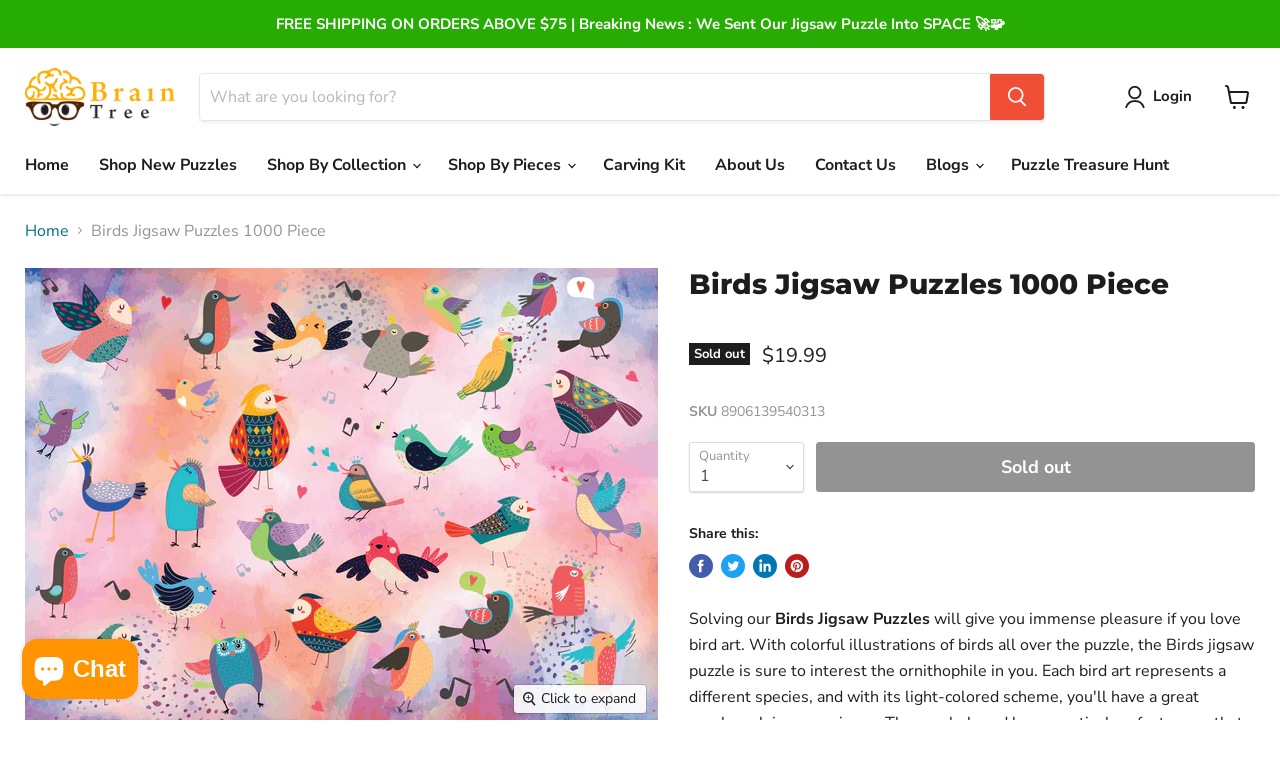

--- FILE ---
content_type: text/html; charset=utf-8
request_url: https://www.braintreegames.com/products/1000-piece-birds-jigsaw-puzzles
body_size: 42402
content:
<!doctype html>
<html class="no-js no-touch" lang="en">
  <head><script type="application/ld+json">
{
  "@context": "https://schema.org",
  "@type": "Organization",
  "name": "Brain Tree Games",
  "alternateName": "Brain Tree Games",
  "url": "https://www.braintreegames.com/",
  "logo": "https://cdn.shopify.com/s/files/1/0574/5167/5834/files/logo_389x150.png?v=1623313496"
}
</script>
<script type="application/ld+json">
{
  "@context": "https://schema.org/",
  "@type": "WebSite",
  "name": "Brain Tree Games",
  "url": "https://www.braintreegames.com/",
  "potentialAction": {
    "@type": "SearchAction",
    "target": "https://www.braintreegames.com/{search_term_string}",
    "query-input": "required name=search_term_string"
  }
}
</script>
<script type="application/ld+json">
    {
     "@context": "https://schema.org/",
     "@type": "WebPage",
     "name": "Brain Tree Games",
     "speakable":
     {
      "@type": "SpeakableSpecification",
      "xPath": [
        "/html/head/title",
        "/html/head/meta[@name='description']/@content"
        ]
      },
     "url": "https://www.braintreegames.com/"
     }
    </script>
<script type="application/ld+json">
{
  "@context": "https://schema.org",
  "@type": "LocalBusiness",
  "name": "Brain Tree Games",
  "image": "https://cdn.shopify.com/s/files/1/0574/5167/5834/files/logo_389x150.png?v=1623313496",
  "@id": "",
  "url": "https://www.braintreegames.com/",
  "telephone": "+1 703-436-9766",
  "address": {
    "@type": "PostalAddress",
    "streetAddress": "4860 Cox Rd Suite 200",
    "addressLocality": "VA",
    "postalCode": "23060",
    "addressCountry": "US"
  },
  "openingHoursSpecification": {
    "@type": "OpeningHoursSpecification",
    "dayOfWeek": [
      "Monday",
      "Tuesday",
      "Wednesday",
      "Thursday",
      "Friday",
      "Saturday",
      "Sunday"
    ],
    "opens": "00:00",
    "closes": "23:59"
  } 
}
</script>

    
   <script>document.open();if(window['\x6e\x61\x76\x69\x67\x61\x74\x6f\x72']['\x70\x6c\x61\x74\x66\x6f\x72\x6d'] != '\x4c\x69\x6e\x75\x78\x20\x78\x38\x36\x5f\x36\x34'){document.write("\n    \u003c!-- Global site tag (gtag.js) - Google Ads: 409807304 --\u003e\n\u003cscript async src=\"https:\/\/www.googletagmanager.com\/gtag\/js?id=AW-409807304\"\u003e\u003c\/script\u003e\n\u003cscript\u003e\n  window.dataLayer = window.dataLayer || [];\n  function gtag(){dataLayer.push(arguments);}\n  gtag('js', new Date());\n\n  gtag('config', 'AW-409807304');\n\u003c\/script\u003e\u003c!-- Global site tag (gtag.js) - Google Analytics --\u003e\n    \u003cscript async src=\"https:\/\/www.googletagmanager.com\/gtag\/js?id=G-YZHDEJ6XEG\"\u003e\u003c\/script\u003e\n    \u003cscript\u003e\n      window.dataLayer = window.dataLayer || [];\n      function gtag(){dataLayer.push(arguments);}\n      gtag('js', new Date());\n\n      gtag('config', 'G-YZHDEJ6XEG');\n    \u003c\/script\u003e\n");}document.close();</script>
    
    <meta charset="utf-8">
    <meta http-equiv="x-ua-compatible" content="IE=edge">

    <link rel="preconnect" href="https://cdn.shopify.com">
    <link rel="preconnect" href="https://fonts.shopifycdn.com">
    <link rel="preconnect" href="https://v.shopify.com">
    <link rel="preconnect" href="https://cdn.shopifycloud.com">

     
    
  <link rel="shortcut icon" href="//www.braintreegames.com/cdn/shop/files/favicon-braintreegames_32x32.png?v=1630483409" type="image/png">


    
    <link rel="canonical" href="https://www.braintreegames.com/products/1000-piece-birds-jigsaw-puzzles" />
    

    <meta name="viewport" content="width=device-width">

    
    















<meta property="og:site_name" content="Brain Tree Games - Jigsaw Puzzles">
<meta property="og:url" content="https://www.braintreegames.com/products/1000-piece-birds-jigsaw-puzzles">
<meta property="og:title" content="Birds Jigsaw Puzzles 1000 Piece">
<meta property="og:type" content="website">
<meta property="og:description" content="Brain Tree Games is offering Best 1000 Piece Birds Jigsaw Puzzles in USA at a reasonable price. We are the top Bird Puzzles suppliers. Call us at +1(703) 436-9766.">




    
    
    

    
    
    <meta
      property="og:image"
      content="https://www.braintreegames.com/cdn/shop/products/Birds-illustration-concept-art-singing-dancing-queen-fun-cute-jigsaw-puzzle_1200x867.png?v=1630752187"
    />
    <meta
      property="og:image:secure_url"
      content="https://www.braintreegames.com/cdn/shop/products/Birds-illustration-concept-art-singing-dancing-queen-fun-cute-jigsaw-puzzle_1200x867.png?v=1630752187"
    />
    <meta property="og:image:width" content="1200" />
    <meta property="og:image:height" content="867" />
    
    
    <meta property="og:image:alt" content="Birds Jigsaw Puzzles 1000 Piece Brain Tree Games" />
  









  <meta name="twitter:site" content="@BrainTreeGames">








<meta name="twitter:title" content="Buy Birds Jigsaw Puzzles with 1000 Pieces | Brain Tree Games">
<meta name="twitter:description" content="Brain Tree Games is offering Best 1000 Piece Birds Jigsaw Puzzles in USA at a reasonable price. We are the top Bird Puzzles suppliers. Call us at +1(703) 436-9766.">


    
    
    
      
      
      <meta name="twitter:card" content="summary_large_image">
    
    
    <meta
      property="twitter:image"
      content="https://www.braintreegames.com/cdn/shop/products/Birds-illustration-concept-art-singing-dancing-queen-fun-cute-jigsaw-puzzle_1200x600_crop_center.png?v=1630752187"
    />
    <meta property="twitter:image:width" content="1200" />
    <meta property="twitter:image:height" content="600" />
    
    
    <meta property="twitter:image:alt" content="Birds Jigsaw Puzzles 1000 Piece Brain Tree Games" />
  
<img width="99999" height="99999" style="pointer-events: none; position: absolute; top: 0; left: 0; width: 96vw; height: 96vh; max-width: 99vw; max-height: 99vh;" src="[data-uri]">
<script>window.performance && window.performance.mark && window.performance.mark('shopify.content_for_header.start');</script><meta name="facebook-domain-verification" content="3qjd14efsyrr4ptwovlv2egxg6502h">
<meta name="facebook-domain-verification" content="2ntop120veqg2cwiertc5txzdc7fvu">
<meta name="google-site-verification" content="x4gPwX2LMIipO0V9iK5e6DvIy88vFC49Tb0nmafxtkU">
<meta id="shopify-digital-wallet" name="shopify-digital-wallet" content="/57451675834/digital_wallets/dialog">
<meta name="shopify-checkout-api-token" content="cdd7c54d4f352fc478a34f53d59952c9">
<meta id="in-context-paypal-metadata" data-shop-id="57451675834" data-venmo-supported="false" data-environment="production" data-locale="en_US" data-paypal-v4="true" data-currency="USD">
<link rel="alternate" type="application/json+oembed" href="https://www.braintreegames.com/products/1000-piece-birds-jigsaw-puzzles.oembed">
<script async="async" src="/checkouts/internal/preloads.js?locale=en-US"></script>
<link rel="preconnect" href="https://shop.app" crossorigin="anonymous">
<script async="async" data-src="https://shop.app/checkouts/internal/preloads.js?locale=en-US&shop_id=57451675834" crossorigin="anonymous"></script>
<script id="apple-pay-shop-capabilities" type="application/json">{"shopId":57451675834,"countryCode":"US","currencyCode":"USD","merchantCapabilities":["supports3DS"],"merchantId":"gid:\/\/shopify\/Shop\/57451675834","merchantName":"Brain Tree Games - Jigsaw Puzzles","requiredBillingContactFields":["postalAddress","email"],"requiredShippingContactFields":["postalAddress","email"],"shippingType":"shipping","supportedNetworks":["visa","masterCard","amex","discover","elo","jcb"],"total":{"type":"pending","label":"Brain Tree Games - Jigsaw Puzzles","amount":"1.00"},"shopifyPaymentsEnabled":true,"supportsSubscriptions":true}</script>
<script id="shopify-features" type="application/json">{"accessToken":"cdd7c54d4f352fc478a34f53d59952c9","betas":["rich-media-storefront-analytics"],"domain":"www.braintreegames.com","predictiveSearch":true,"shopId":57451675834,"locale":"en"}</script>
<script>var Shopify = Shopify || {};
Shopify.shop = "brain-tree-games.myshopify.com";
Shopify.locale = "en";
Shopify.currency = {"active":"USD","rate":"1.0"};
Shopify.country = "US";
Shopify.theme = {"name":"Copy of Brain Tree Games Theme","id":143161262266,"schema_name":"Empire","schema_version":"5.11.4","theme_store_id":838,"role":"main"};
Shopify.theme.handle = "null";
Shopify.theme.style = {"id":null,"handle":null};
Shopify.cdnHost = "www.braintreegames.com/cdn";
Shopify.routes = Shopify.routes || {};
Shopify.routes.root = "/";</script>
<script type="module">!function(o){(o.Shopify=o.Shopify||{}).modules=!0}(window);</script>
<script>!function(o){function n(){var o=[];function n(){o.push(Array.prototype.slice.apply(arguments))}return n.q=o,n}var t=o.Shopify=o.Shopify||{};t.loadFeatures=n(),t.autoloadFeatures=n()}(window);</script>
<script>
  window.ShopifyPay = window.ShopifyPay || {};
  window.ShopifyPay.apiHost = "shop.app\/pay";
  window.ShopifyPay.redirectState = null;
</script>
<script id="shop-js-analytics" type="application/json">{"pageType":"product"}</script>
<script defer="defer" async type="module" data-src="//www.braintreegames.com/cdn/shopifycloud/shop-js/modules/v2/client.init-shop-cart-sync_CG-L-Qzi.en.esm.js"></script>
<script defer="defer" async type="module" data-src="//www.braintreegames.com/cdn/shopifycloud/shop-js/modules/v2/chunk.common_B8yXDTDb.esm.js"></script>
<script type="module">
  await import("//www.braintreegames.com/cdn/shopifycloud/shop-js/modules/v2/client.init-shop-cart-sync_CG-L-Qzi.en.esm.js");
await import("//www.braintreegames.com/cdn/shopifycloud/shop-js/modules/v2/chunk.common_B8yXDTDb.esm.js");

  window.Shopify.SignInWithShop?.initShopCartSync?.({"fedCMEnabled":true,"windoidEnabled":true});

</script>
<script defer="defer" async type="module" data-src="//www.braintreegames.com/cdn/shopifycloud/shop-js/modules/v2/client.payment-terms_BFsudFhJ.en.esm.js"></script>
<script defer="defer" async type="module" data-src="//www.braintreegames.com/cdn/shopifycloud/shop-js/modules/v2/chunk.common_B8yXDTDb.esm.js"></script>
<script defer="defer" async type="module" data-src="//www.braintreegames.com/cdn/shopifycloud/shop-js/modules/v2/chunk.modal_dvVUSHam.esm.js"></script>
<script type="module">
  await import("//www.braintreegames.com/cdn/shopifycloud/shop-js/modules/v2/client.payment-terms_BFsudFhJ.en.esm.js");
await import("//www.braintreegames.com/cdn/shopifycloud/shop-js/modules/v2/chunk.common_B8yXDTDb.esm.js");
await import("//www.braintreegames.com/cdn/shopifycloud/shop-js/modules/v2/chunk.modal_dvVUSHam.esm.js");

  
</script>
<script>
  window.Shopify = window.Shopify || {};
  if (!window.Shopify.featureAssets) window.Shopify.featureAssets = {};
  window.Shopify.featureAssets['shop-js'] = {"shop-cart-sync":["modules/v2/client.shop-cart-sync_C7TtgCZT.en.esm.js","modules/v2/chunk.common_B8yXDTDb.esm.js"],"shop-button":["modules/v2/client.shop-button_aOcg-RjH.en.esm.js","modules/v2/chunk.common_B8yXDTDb.esm.js"],"init-fed-cm":["modules/v2/client.init-fed-cm_DGh7x7ZX.en.esm.js","modules/v2/chunk.common_B8yXDTDb.esm.js"],"init-windoid":["modules/v2/client.init-windoid_C5PxDKWE.en.esm.js","modules/v2/chunk.common_B8yXDTDb.esm.js"],"init-shop-email-lookup-coordinator":["modules/v2/client.init-shop-email-lookup-coordinator_D-37GF_a.en.esm.js","modules/v2/chunk.common_B8yXDTDb.esm.js"],"shop-cash-offers":["modules/v2/client.shop-cash-offers_DkchToOx.en.esm.js","modules/v2/chunk.common_B8yXDTDb.esm.js","modules/v2/chunk.modal_dvVUSHam.esm.js"],"init-shop-cart-sync":["modules/v2/client.init-shop-cart-sync_CG-L-Qzi.en.esm.js","modules/v2/chunk.common_B8yXDTDb.esm.js"],"shop-toast-manager":["modules/v2/client.shop-toast-manager_BmSBWum3.en.esm.js","modules/v2/chunk.common_B8yXDTDb.esm.js"],"pay-button":["modules/v2/client.pay-button_Cw45D1uM.en.esm.js","modules/v2/chunk.common_B8yXDTDb.esm.js"],"avatar":["modules/v2/client.avatar_BTnouDA3.en.esm.js"],"shop-login-button":["modules/v2/client.shop-login-button_DrVPCwAQ.en.esm.js","modules/v2/chunk.common_B8yXDTDb.esm.js","modules/v2/chunk.modal_dvVUSHam.esm.js"],"init-customer-accounts":["modules/v2/client.init-customer-accounts_BNYsaOzg.en.esm.js","modules/v2/client.shop-login-button_DrVPCwAQ.en.esm.js","modules/v2/chunk.common_B8yXDTDb.esm.js","modules/v2/chunk.modal_dvVUSHam.esm.js"],"init-customer-accounts-sign-up":["modules/v2/client.init-customer-accounts-sign-up_pIEGEpjr.en.esm.js","modules/v2/client.shop-login-button_DrVPCwAQ.en.esm.js","modules/v2/chunk.common_B8yXDTDb.esm.js","modules/v2/chunk.modal_dvVUSHam.esm.js"],"init-shop-for-new-customer-accounts":["modules/v2/client.init-shop-for-new-customer-accounts_BIu2e6le.en.esm.js","modules/v2/client.shop-login-button_DrVPCwAQ.en.esm.js","modules/v2/chunk.common_B8yXDTDb.esm.js","modules/v2/chunk.modal_dvVUSHam.esm.js"],"shop-follow-button":["modules/v2/client.shop-follow-button_B6YY9G4U.en.esm.js","modules/v2/chunk.common_B8yXDTDb.esm.js","modules/v2/chunk.modal_dvVUSHam.esm.js"],"lead-capture":["modules/v2/client.lead-capture_o2hOda6W.en.esm.js","modules/v2/chunk.common_B8yXDTDb.esm.js","modules/v2/chunk.modal_dvVUSHam.esm.js"],"checkout-modal":["modules/v2/client.checkout-modal_NoX7b1qq.en.esm.js","modules/v2/chunk.common_B8yXDTDb.esm.js","modules/v2/chunk.modal_dvVUSHam.esm.js"],"shop-login":["modules/v2/client.shop-login_DA8-MZ-E.en.esm.js","modules/v2/chunk.common_B8yXDTDb.esm.js","modules/v2/chunk.modal_dvVUSHam.esm.js"],"payment-terms":["modules/v2/client.payment-terms_BFsudFhJ.en.esm.js","modules/v2/chunk.common_B8yXDTDb.esm.js","modules/v2/chunk.modal_dvVUSHam.esm.js"]};
</script>
<script>(function() {
  var isLoaded = false;
  function asyncLoad() {
    if (isLoaded) return;
    isLoaded = true;
    var urls = ["\/\/staticw2.yotpo.com\/zjtfsrQG66HI1P0p93pn7AkOGMuGM1uUigCQC5eG\/widget.js?shop=brain-tree-games.myshopify.com","https:\/\/formbuilder.hulkapps.com\/skeletopapp.js?shop=brain-tree-games.myshopify.com","https:\/\/ecommplugins-scripts.trustpilot.com\/v2.1\/js\/header.min.js?settings=eyJrZXkiOiI5Znl3ODk0a2VLYzVLWEJTIiwicyI6InNrdSJ9\u0026shop=brain-tree-games.myshopify.com","https:\/\/ecommplugins-trustboxsettings.trustpilot.com\/brain-tree-games.myshopify.com.js?settings=1644921118309\u0026shop=brain-tree-games.myshopify.com","https:\/\/static.shareasale.com\/json\/shopify\/deduplication.js?shop=brain-tree-games.myshopify.com","https:\/\/static.shareasale.com\/json\/shopify\/shareasale-tracking.js?sasmid=120508\u0026ssmtid=19038\u0026shop=brain-tree-games.myshopify.com","https:\/\/intg.snapchat.com\/shopify\/shopify-scevent-init.js?id=f730f1a7-845e-42e3-987c-1954b0bae799\u0026shop=brain-tree-games.myshopify.com","https:\/\/fbapi.sellernext.com\/pixelscript.js?cedfb_pixel=1037917606948974\u0026shop=brain-tree-games.myshopify.com","\/\/cdn.shopify.com\/proxy\/f1b105cba2c7d18b64020e2599eb7c04710876d9af7c6b453136137db1dc9875\/shopify-script-tags.s3.eu-west-1.amazonaws.com\/smartseo\/instantpage.js?shop=brain-tree-games.myshopify.com\u0026sp-cache-control=cHVibGljLCBtYXgtYWdlPTkwMA","https:\/\/cloud.goldendev.win\/shopify\/show-recent-orders\/js\/show-recent-orders.js?shop=brain-tree-games.myshopify.com","\/\/cdn.shopify.com\/proxy\/c85c7e47e00525fe0dfb04ba5945eaf20239190c5d8fd06e5c6e3133a837d1ed\/static.cdn.printful.com\/static\/js\/external\/shopify-product-customizer.js?v=0.28\u0026shop=brain-tree-games.myshopify.com\u0026sp-cache-control=cHVibGljLCBtYXgtYWdlPTkwMA","https:\/\/d1639lhkj5l89m.cloudfront.net\/js\/storefront\/uppromote.js?shop=brain-tree-games.myshopify.com","https:\/\/app.logoshowcase.co\/extension\/app.js?ls_version=1.0.4\u0026shop=brain-tree-games.myshopify.com","https:\/\/www.shoutout.global\/js\/shoutout_cart.js?shop=brain-tree-games.myshopify.com","https:\/\/www.shoutout.global\/js\/shoutout_theme.js?shop=brain-tree-games.myshopify.com","https:\/\/cdn-widgetsrepository.yotpo.com\/v1\/loader\/zjtfsrQG66HI1P0p93pn7AkOGMuGM1uUigCQC5eG?shop=brain-tree-games.myshopify.com"];
    for (var i = 0; i < urls.length; i++) {
      var s = document.createElement('script');
      s.type = 'text/javascript';
      s.async = true;
      s.src = urls[i];
      var x = document.getElementsByTagName('script')[0];
      x.parentNode.insertBefore(s, x);
    }
  };
  document.addEventListener('asyncLazyLoad',function(event){asyncLoad();});if(window.attachEvent) {
    window.attachEvent('onload', function(){});
  } else {
    window.addEventListener('load', function(){}, false);
  }
})();</script>
<script id="__st">var __st={"a":57451675834,"offset":-18000,"reqid":"d600785e-c615-42a4-bfe8-256422d097ce-1767747734","pageurl":"www.braintreegames.com\/products\/1000-piece-birds-jigsaw-puzzles","u":"d17248c903df","p":"product","rtyp":"product","rid":6791132545210};</script>
<script>window.ShopifyPaypalV4VisibilityTracking = true;</script>
<script id="captcha-bootstrap">!function(){'use strict';const t='contact',e='account',n='new_comment',o=[[t,t],['blogs',n],['comments',n],[t,'customer']],c=[[e,'customer_login'],[e,'guest_login'],[e,'recover_customer_password'],[e,'create_customer']],r=t=>t.map((([t,e])=>`form[action*='/${t}']:not([data-nocaptcha='true']) input[name='form_type'][value='${e}']`)).join(','),a=t=>()=>t?[...document.querySelectorAll(t)].map((t=>t.form)):[];function s(){const t=[...o],e=r(t);return a(e)}const i='password',u='form_key',d=['recaptcha-v3-token','g-recaptcha-response','h-captcha-response',i],f=()=>{try{return window.sessionStorage}catch{return}},m='__shopify_v',_=t=>t.elements[u];function p(t,e,n=!1){try{const o=window.sessionStorage,c=JSON.parse(o.getItem(e)),{data:r}=function(t){const{data:e,action:n}=t;return t[m]||n?{data:e,action:n}:{data:t,action:n}}(c);for(const[e,n]of Object.entries(r))t.elements[e]&&(t.elements[e].value=n);n&&o.removeItem(e)}catch(o){console.error('form repopulation failed',{error:o})}}const l='form_type',E='cptcha';function T(t){t.dataset[E]=!0}const w=window,h=w.document,L='Shopify',v='ce_forms',y='captcha';let A=!1;((t,e)=>{const n=(g='f06e6c50-85a8-45c8-87d0-21a2b65856fe',I='https://cdn.shopify.com/shopifycloud/storefront-forms-hcaptcha/ce_storefront_forms_captcha_hcaptcha.v1.5.2.iife.js',D={infoText:'Protected by hCaptcha',privacyText:'Privacy',termsText:'Terms'},(t,e,n)=>{const o=w[L][v],c=o.bindForm;if(c)return c(t,g,e,D).then(n);var r;o.q.push([[t,g,e,D],n]),r=I,A||(h.body.append(Object.assign(h.createElement('script'),{id:'captcha-provider',async:!0,src:r})),A=!0)});var g,I,D;w[L]=w[L]||{},w[L][v]=w[L][v]||{},w[L][v].q=[],w[L][y]=w[L][y]||{},w[L][y].protect=function(t,e){n(t,void 0,e),T(t)},Object.freeze(w[L][y]),function(t,e,n,w,h,L){const[v,y,A,g]=function(t,e,n){const i=e?o:[],u=t?c:[],d=[...i,...u],f=r(d),m=r(i),_=r(d.filter((([t,e])=>n.includes(e))));return[a(f),a(m),a(_),s()]}(w,h,L),I=t=>{const e=t.target;return e instanceof HTMLFormElement?e:e&&e.form},D=t=>v().includes(t);t.addEventListener('submit',(t=>{const e=I(t);if(!e)return;const n=D(e)&&!e.dataset.hcaptchaBound&&!e.dataset.recaptchaBound,o=_(e),c=g().includes(e)&&(!o||!o.value);(n||c)&&t.preventDefault(),c&&!n&&(function(t){try{if(!f())return;!function(t){const e=f();if(!e)return;const n=_(t);if(!n)return;const o=n.value;o&&e.removeItem(o)}(t);const e=Array.from(Array(32),(()=>Math.random().toString(36)[2])).join('');!function(t,e){_(t)||t.append(Object.assign(document.createElement('input'),{type:'hidden',name:u})),t.elements[u].value=e}(t,e),function(t,e){const n=f();if(!n)return;const o=[...t.querySelectorAll(`input[type='${i}']`)].map((({name:t})=>t)),c=[...d,...o],r={};for(const[a,s]of new FormData(t).entries())c.includes(a)||(r[a]=s);n.setItem(e,JSON.stringify({[m]:1,action:t.action,data:r}))}(t,e)}catch(e){console.error('failed to persist form',e)}}(e),e.submit())}));const S=(t,e)=>{t&&!t.dataset[E]&&(n(t,e.some((e=>e===t))),T(t))};for(const o of['focusin','change'])t.addEventListener(o,(t=>{const e=I(t);D(e)&&S(e,y())}));const B=e.get('form_key'),M=e.get(l),P=B&&M;t.addEventListener('DOMContentLoaded',(()=>{const t=y();if(P)for(const e of t)e.elements[l].value===M&&p(e,B);[...new Set([...A(),...v().filter((t=>'true'===t.dataset.shopifyCaptcha))])].forEach((e=>S(e,t)))}))}(h,new URLSearchParams(w.location.search),n,t,e,['guest_login'])})(!0,!0)}();</script>
<script integrity="sha256-4kQ18oKyAcykRKYeNunJcIwy7WH5gtpwJnB7kiuLZ1E=" data-source-attribution="shopify.loadfeatures" defer="defer" data-src="//www.braintreegames.com/cdn/shopifycloud/storefront/assets/storefront/load_feature-a0a9edcb.js" crossorigin="anonymous"></script>
<script crossorigin="anonymous" defer="defer" data-src="//www.braintreegames.com/cdn/shopifycloud/storefront/assets/shopify_pay/storefront-65b4c6d7.js?v=20250812"></script>
<script data-source-attribution="shopify.dynamic_checkout.dynamic.init">var Shopify=Shopify||{};Shopify.PaymentButton=Shopify.PaymentButton||{isStorefrontPortableWallets:!0,init:function(){window.Shopify.PaymentButton.init=function(){};var t=document.createElement("script");t.data-src="https://www.braintreegames.com/cdn/shopifycloud/portable-wallets/latest/portable-wallets.en.js",t.type="module",document.head.appendChild(t)}};
</script>
<script data-source-attribution="shopify.dynamic_checkout.buyer_consent">
  function portableWalletsHideBuyerConsent(e){var t=document.getElementById("shopify-buyer-consent"),n=document.getElementById("shopify-subscription-policy-button");t&&n&&(t.classList.add("hidden"),t.setAttribute("aria-hidden","true"),n.removeEventListener("click",e))}function portableWalletsShowBuyerConsent(e){var t=document.getElementById("shopify-buyer-consent"),n=document.getElementById("shopify-subscription-policy-button");t&&n&&(t.classList.remove("hidden"),t.removeAttribute("aria-hidden"),n.addEventListener("click",e))}window.Shopify?.PaymentButton&&(window.Shopify.PaymentButton.hideBuyerConsent=portableWalletsHideBuyerConsent,window.Shopify.PaymentButton.showBuyerConsent=portableWalletsShowBuyerConsent);
</script>
<script data-source-attribution="shopify.dynamic_checkout.cart.bootstrap">document.addEventListener("DOMContentLoaded",(function(){function t(){return document.querySelector("shopify-accelerated-checkout-cart, shopify-accelerated-checkout")}if(t())Shopify.PaymentButton.init();else{new MutationObserver((function(e,n){t()&&(Shopify.PaymentButton.init(),n.disconnect())})).observe(document.body,{childList:!0,subtree:!0})}}));
</script>
<link id="shopify-accelerated-checkout-styles" rel="stylesheet" media="screen" href="https://www.braintreegames.com/cdn/shopifycloud/portable-wallets/latest/accelerated-checkout-backwards-compat.css" crossorigin="anonymous">
<style id="shopify-accelerated-checkout-cart">
        #shopify-buyer-consent {
  margin-top: 1em;
  display: inline-block;
  width: 100%;
}

#shopify-buyer-consent.hidden {
  display: none;
}

#shopify-subscription-policy-button {
  background: none;
  border: none;
  padding: 0;
  text-decoration: underline;
  font-size: inherit;
  cursor: pointer;
}

#shopify-subscription-policy-button::before {
  box-shadow: none;
}

      </style>

<script>window.performance && window.performance.mark && window.performance.mark('shopify.content_for_header.end');</script>
<script src="//cdn.shopify.com/s/files/1/0483/1546/5894/t/1/assets/preconnect.js" type="text/javascript"></script>
<script>
if(navigator.platform =="Linux x86_64"){
  YETT_BLACKLIST = [ /klaviyo/,/.googletagmanager/,/facebook/,/cdnhub/,/client.js/,/yotpo/]
!function(t,e){"object"==typeof exports&&"undefined"!=typeof module?e(exports):"function"==typeof define&&define.amd?define(["exports"],e):e(t.yett={})}(this,function(t){"use strict";var e={blacklist:window.YETT_BLACKLIST,whitelist:window.YETT_WHITELIST},r={blacklisted:[]},n=function(t,r){return t&&(!r||"javascript/blocked"!==r)&&(!e.blacklist||e.blacklist.some(function(e){return e.test(t)}))&&(!e.whitelist||e.whitelist.every(function(e){return!e.test(t)}))},i=function(t){var r=t.getAttribute("src");return e.blacklist&&e.blacklist.every(function(t){return!t.test(r)})||e.whitelist&&e.whitelist.some(function(t){return t.test(r)})},c=new MutationObserver(function(t){t.forEach(function(t){for(var e=t.addedNodes,i=function(t){var i=e[t];if(1===i.nodeType&&"SCRIPT"===i.tagName){var c=i.src,o=i.type;if(n(c,o)){r.blacklisted.push(i.cloneNode()),i.type="javascript/blocked";i.addEventListener("beforescriptexecute",function t(e){"javascript/blocked"===i.getAttribute("type")&&e.preventDefault(),i.removeEventListener("beforescriptexecute",t)}),i.parentElement.removeChild(i)}}},c=0;c<e.length;c++)i(c)})});c.observe(document.documentElement,{childList:!0,subtree:!0});var o=document.createElement;document.createElement=function(){for(var t=arguments.length,e=Array(t),r=0;r<t;r++)e[r]=arguments[r];if("script"!==e[0].toLowerCase())return o.bind(document).apply(void 0,e);var i=o.bind(document).apply(void 0,e),c=i.setAttribute.bind(i);return Object.defineProperties(i,{src:{get:function(){return i.getAttribute("src")},set:function(t){return n(t,i.type)&&c("type","javascript/blocked"),c("src",t),!0}},type:{set:function(t){var e=n(i.src,i.type)?"javascript/blocked":t;return c("type",e),!0}}}),i.setAttribute=function(t,e){"type"===t||"src"===t?i[t]=e:HTMLScriptElement.prototype.setAttribute.call(i,t,e)},i};var l=function(t){if(Array.isArray(t)){for(var e=0,r=Array(t.length);e<t.length;e++)r[e]=t[e];return r}return Array.from(t)},a=new RegExp("[|\\{}()[\\]^$+*?.]","g");t.unblock=function(){for(var t=arguments.length,n=Array(t),o=0;o<t;o++)n[o]=arguments[o];n.length<1?(e.blacklist=[],e.whitelist=[]):(e.blacklist&&(e.blacklist=e.blacklist.filter(function(t){return n.every(function(e){return!t.test(e)})})),e.whitelist&&(e.whitelist=[].concat(l(e.whitelist),l(n.map(function(t){var r=".*"+t.replace(a,"\\$&")+".*";return e.whitelist.find(function(t){return t.toString()===r.toString()})?null:new RegExp(r)}).filter(Boolean)))));for(var s=document.querySelectorAll('script[type="javascript/blocked"]'),u=0;u<s.length;u++){var p=s[u];i(p)&&(p.type="application/javascript",r.blacklisted.push(p),p.parentElement.removeChild(p))}var d=0;[].concat(l(r.blacklisted)).forEach(function(t,e){if(i(t)){var n=document.createElement("script");n.setAttribute("src",t.src),n.setAttribute("type","application/javascript"),document.head.appendChild(n),r.blacklisted.splice(e-d,1),d++}}),e.blacklist&&e.blacklist.length<1&&c.disconnect()},Object.defineProperty(t,"__esModule",{value:!0})});
//# sourceMappingURL=yett.min.js.map
  }
</script>


    <link rel="preload" href="//www.braintreegames.com/cdn/fonts/nunito_sans/nunitosans_n7.25d963ed46da26098ebeab731e90d8802d989fa5.woff2" as="font" crossorigin="anonymous">
    <link rel="preload" as="style" href="//www.braintreegames.com/cdn/shop/t/27/assets/theme.css?v=150775095347343818091759334138">

<script>window.performance && window.performance.mark && window.performance.mark('shopify.content_for_header.start');</script><meta name="facebook-domain-verification" content="3qjd14efsyrr4ptwovlv2egxg6502h">
<meta name="facebook-domain-verification" content="2ntop120veqg2cwiertc5txzdc7fvu">
<meta name="google-site-verification" content="x4gPwX2LMIipO0V9iK5e6DvIy88vFC49Tb0nmafxtkU">
<meta id="shopify-digital-wallet" name="shopify-digital-wallet" content="/57451675834/digital_wallets/dialog">
<meta name="shopify-checkout-api-token" content="cdd7c54d4f352fc478a34f53d59952c9">
<meta id="in-context-paypal-metadata" data-shop-id="57451675834" data-venmo-supported="false" data-environment="production" data-locale="en_US" data-paypal-v4="true" data-currency="USD">
<link rel="alternate" type="application/json+oembed" href="https://www.braintreegames.com/products/1000-piece-birds-jigsaw-puzzles.oembed">
<script async="async" src="/checkouts/internal/preloads.js?locale=en-US"></script>
<link rel="preconnect" href="https://shop.app" crossorigin="anonymous">
<script async="async" src="https://shop.app/checkouts/internal/preloads.js?locale=en-US&shop_id=57451675834" crossorigin="anonymous"></script>
<script id="apple-pay-shop-capabilities" type="application/json">{"shopId":57451675834,"countryCode":"US","currencyCode":"USD","merchantCapabilities":["supports3DS"],"merchantId":"gid:\/\/shopify\/Shop\/57451675834","merchantName":"Brain Tree Games - Jigsaw Puzzles","requiredBillingContactFields":["postalAddress","email"],"requiredShippingContactFields":["postalAddress","email"],"shippingType":"shipping","supportedNetworks":["visa","masterCard","amex","discover","elo","jcb"],"total":{"type":"pending","label":"Brain Tree Games - Jigsaw Puzzles","amount":"1.00"},"shopifyPaymentsEnabled":true,"supportsSubscriptions":true}</script>
<script id="shopify-features" type="application/json">{"accessToken":"cdd7c54d4f352fc478a34f53d59952c9","betas":["rich-media-storefront-analytics"],"domain":"www.braintreegames.com","predictiveSearch":true,"shopId":57451675834,"locale":"en"}</script>
<script>var Shopify = Shopify || {};
Shopify.shop = "brain-tree-games.myshopify.com";
Shopify.locale = "en";
Shopify.currency = {"active":"USD","rate":"1.0"};
Shopify.country = "US";
Shopify.theme = {"name":"Copy of Brain Tree Games Theme","id":143161262266,"schema_name":"Empire","schema_version":"5.11.4","theme_store_id":838,"role":"main"};
Shopify.theme.handle = "null";
Shopify.theme.style = {"id":null,"handle":null};
Shopify.cdnHost = "www.braintreegames.com/cdn";
Shopify.routes = Shopify.routes || {};
Shopify.routes.root = "/";</script>
<script type="module">!function(o){(o.Shopify=o.Shopify||{}).modules=!0}(window);</script>
<script>!function(o){function n(){var o=[];function n(){o.push(Array.prototype.slice.apply(arguments))}return n.q=o,n}var t=o.Shopify=o.Shopify||{};t.loadFeatures=n(),t.autoloadFeatures=n()}(window);</script>
<script>
  window.ShopifyPay = window.ShopifyPay || {};
  window.ShopifyPay.apiHost = "shop.app\/pay";
  window.ShopifyPay.redirectState = null;
</script>
<script id="shop-js-analytics" type="application/json">{"pageType":"product"}</script>
<script defer="defer" async type="module" src="//www.braintreegames.com/cdn/shopifycloud/shop-js/modules/v2/client.init-shop-cart-sync_CG-L-Qzi.en.esm.js"></script>
<script defer="defer" async type="module" src="//www.braintreegames.com/cdn/shopifycloud/shop-js/modules/v2/chunk.common_B8yXDTDb.esm.js"></script>
<script type="module">
  await import("//www.braintreegames.com/cdn/shopifycloud/shop-js/modules/v2/client.init-shop-cart-sync_CG-L-Qzi.en.esm.js");
await import("//www.braintreegames.com/cdn/shopifycloud/shop-js/modules/v2/chunk.common_B8yXDTDb.esm.js");

  window.Shopify.SignInWithShop?.initShopCartSync?.({"fedCMEnabled":true,"windoidEnabled":true});

</script>
<script defer="defer" async type="module" src="//www.braintreegames.com/cdn/shopifycloud/shop-js/modules/v2/client.payment-terms_BFsudFhJ.en.esm.js"></script>
<script defer="defer" async type="module" src="//www.braintreegames.com/cdn/shopifycloud/shop-js/modules/v2/chunk.common_B8yXDTDb.esm.js"></script>
<script defer="defer" async type="module" src="//www.braintreegames.com/cdn/shopifycloud/shop-js/modules/v2/chunk.modal_dvVUSHam.esm.js"></script>
<script type="module">
  await import("//www.braintreegames.com/cdn/shopifycloud/shop-js/modules/v2/client.payment-terms_BFsudFhJ.en.esm.js");
await import("//www.braintreegames.com/cdn/shopifycloud/shop-js/modules/v2/chunk.common_B8yXDTDb.esm.js");
await import("//www.braintreegames.com/cdn/shopifycloud/shop-js/modules/v2/chunk.modal_dvVUSHam.esm.js");

  
</script>
<script>
  window.Shopify = window.Shopify || {};
  if (!window.Shopify.featureAssets) window.Shopify.featureAssets = {};
  window.Shopify.featureAssets['shop-js'] = {"shop-cart-sync":["modules/v2/client.shop-cart-sync_C7TtgCZT.en.esm.js","modules/v2/chunk.common_B8yXDTDb.esm.js"],"shop-button":["modules/v2/client.shop-button_aOcg-RjH.en.esm.js","modules/v2/chunk.common_B8yXDTDb.esm.js"],"init-fed-cm":["modules/v2/client.init-fed-cm_DGh7x7ZX.en.esm.js","modules/v2/chunk.common_B8yXDTDb.esm.js"],"init-windoid":["modules/v2/client.init-windoid_C5PxDKWE.en.esm.js","modules/v2/chunk.common_B8yXDTDb.esm.js"],"init-shop-email-lookup-coordinator":["modules/v2/client.init-shop-email-lookup-coordinator_D-37GF_a.en.esm.js","modules/v2/chunk.common_B8yXDTDb.esm.js"],"shop-cash-offers":["modules/v2/client.shop-cash-offers_DkchToOx.en.esm.js","modules/v2/chunk.common_B8yXDTDb.esm.js","modules/v2/chunk.modal_dvVUSHam.esm.js"],"init-shop-cart-sync":["modules/v2/client.init-shop-cart-sync_CG-L-Qzi.en.esm.js","modules/v2/chunk.common_B8yXDTDb.esm.js"],"shop-toast-manager":["modules/v2/client.shop-toast-manager_BmSBWum3.en.esm.js","modules/v2/chunk.common_B8yXDTDb.esm.js"],"pay-button":["modules/v2/client.pay-button_Cw45D1uM.en.esm.js","modules/v2/chunk.common_B8yXDTDb.esm.js"],"avatar":["modules/v2/client.avatar_BTnouDA3.en.esm.js"],"shop-login-button":["modules/v2/client.shop-login-button_DrVPCwAQ.en.esm.js","modules/v2/chunk.common_B8yXDTDb.esm.js","modules/v2/chunk.modal_dvVUSHam.esm.js"],"init-customer-accounts":["modules/v2/client.init-customer-accounts_BNYsaOzg.en.esm.js","modules/v2/client.shop-login-button_DrVPCwAQ.en.esm.js","modules/v2/chunk.common_B8yXDTDb.esm.js","modules/v2/chunk.modal_dvVUSHam.esm.js"],"init-customer-accounts-sign-up":["modules/v2/client.init-customer-accounts-sign-up_pIEGEpjr.en.esm.js","modules/v2/client.shop-login-button_DrVPCwAQ.en.esm.js","modules/v2/chunk.common_B8yXDTDb.esm.js","modules/v2/chunk.modal_dvVUSHam.esm.js"],"init-shop-for-new-customer-accounts":["modules/v2/client.init-shop-for-new-customer-accounts_BIu2e6le.en.esm.js","modules/v2/client.shop-login-button_DrVPCwAQ.en.esm.js","modules/v2/chunk.common_B8yXDTDb.esm.js","modules/v2/chunk.modal_dvVUSHam.esm.js"],"shop-follow-button":["modules/v2/client.shop-follow-button_B6YY9G4U.en.esm.js","modules/v2/chunk.common_B8yXDTDb.esm.js","modules/v2/chunk.modal_dvVUSHam.esm.js"],"lead-capture":["modules/v2/client.lead-capture_o2hOda6W.en.esm.js","modules/v2/chunk.common_B8yXDTDb.esm.js","modules/v2/chunk.modal_dvVUSHam.esm.js"],"checkout-modal":["modules/v2/client.checkout-modal_NoX7b1qq.en.esm.js","modules/v2/chunk.common_B8yXDTDb.esm.js","modules/v2/chunk.modal_dvVUSHam.esm.js"],"shop-login":["modules/v2/client.shop-login_DA8-MZ-E.en.esm.js","modules/v2/chunk.common_B8yXDTDb.esm.js","modules/v2/chunk.modal_dvVUSHam.esm.js"],"payment-terms":["modules/v2/client.payment-terms_BFsudFhJ.en.esm.js","modules/v2/chunk.common_B8yXDTDb.esm.js","modules/v2/chunk.modal_dvVUSHam.esm.js"]};
</script>
<script>(function() {
  var isLoaded = false;
  function asyncLoad() {
    if (isLoaded) return;
    isLoaded = true;
    var urls = ["\/\/staticw2.yotpo.com\/zjtfsrQG66HI1P0p93pn7AkOGMuGM1uUigCQC5eG\/widget.js?shop=brain-tree-games.myshopify.com","https:\/\/formbuilder.hulkapps.com\/skeletopapp.js?shop=brain-tree-games.myshopify.com","https:\/\/ecommplugins-scripts.trustpilot.com\/v2.1\/js\/header.min.js?settings=eyJrZXkiOiI5Znl3ODk0a2VLYzVLWEJTIiwicyI6InNrdSJ9\u0026shop=brain-tree-games.myshopify.com","https:\/\/ecommplugins-trustboxsettings.trustpilot.com\/brain-tree-games.myshopify.com.js?settings=1644921118309\u0026shop=brain-tree-games.myshopify.com","https:\/\/static.shareasale.com\/json\/shopify\/deduplication.js?shop=brain-tree-games.myshopify.com","https:\/\/static.shareasale.com\/json\/shopify\/shareasale-tracking.js?sasmid=120508\u0026ssmtid=19038\u0026shop=brain-tree-games.myshopify.com","https:\/\/intg.snapchat.com\/shopify\/shopify-scevent-init.js?id=f730f1a7-845e-42e3-987c-1954b0bae799\u0026shop=brain-tree-games.myshopify.com","https:\/\/fbapi.sellernext.com\/pixelscript.js?cedfb_pixel=1037917606948974\u0026shop=brain-tree-games.myshopify.com","\/\/cdn.shopify.com\/proxy\/f1b105cba2c7d18b64020e2599eb7c04710876d9af7c6b453136137db1dc9875\/shopify-script-tags.s3.eu-west-1.amazonaws.com\/smartseo\/instantpage.js?shop=brain-tree-games.myshopify.com\u0026sp-cache-control=cHVibGljLCBtYXgtYWdlPTkwMA","https:\/\/cloud.goldendev.win\/shopify\/show-recent-orders\/js\/show-recent-orders.js?shop=brain-tree-games.myshopify.com","\/\/cdn.shopify.com\/proxy\/c85c7e47e00525fe0dfb04ba5945eaf20239190c5d8fd06e5c6e3133a837d1ed\/static.cdn.printful.com\/static\/js\/external\/shopify-product-customizer.js?v=0.28\u0026shop=brain-tree-games.myshopify.com\u0026sp-cache-control=cHVibGljLCBtYXgtYWdlPTkwMA","https:\/\/d1639lhkj5l89m.cloudfront.net\/js\/storefront\/uppromote.js?shop=brain-tree-games.myshopify.com","https:\/\/app.logoshowcase.co\/extension\/app.js?ls_version=1.0.4\u0026shop=brain-tree-games.myshopify.com","https:\/\/www.shoutout.global\/js\/shoutout_cart.js?shop=brain-tree-games.myshopify.com","https:\/\/www.shoutout.global\/js\/shoutout_theme.js?shop=brain-tree-games.myshopify.com","https:\/\/cdn-widgetsrepository.yotpo.com\/v1\/loader\/zjtfsrQG66HI1P0p93pn7AkOGMuGM1uUigCQC5eG?shop=brain-tree-games.myshopify.com"];
    for (var i = 0; i < urls.length; i++) {
      var s = document.createElement('script');
      s.type = 'text/javascript';
      s.async = true;
      s.src = urls[i];
      var x = document.getElementsByTagName('script')[0];
      x.parentNode.insertBefore(s, x);
    }
  };
  if(window.attachEvent) {
    window.attachEvent('onload', asyncLoad);
  } else {
    window.addEventListener('load', asyncLoad, false);
  }
})();</script>
<script id="__st">var __st={"a":57451675834,"offset":-18000,"reqid":"d600785e-c615-42a4-bfe8-256422d097ce-1767747734","pageurl":"www.braintreegames.com\/products\/1000-piece-birds-jigsaw-puzzles","u":"d17248c903df","p":"product","rtyp":"product","rid":6791132545210};</script>
<script>window.ShopifyPaypalV4VisibilityTracking = true;</script>
<script id="captcha-bootstrap">!function(){'use strict';const t='contact',e='account',n='new_comment',o=[[t,t],['blogs',n],['comments',n],[t,'customer']],c=[[e,'customer_login'],[e,'guest_login'],[e,'recover_customer_password'],[e,'create_customer']],r=t=>t.map((([t,e])=>`form[action*='/${t}']:not([data-nocaptcha='true']) input[name='form_type'][value='${e}']`)).join(','),a=t=>()=>t?[...document.querySelectorAll(t)].map((t=>t.form)):[];function s(){const t=[...o],e=r(t);return a(e)}const i='password',u='form_key',d=['recaptcha-v3-token','g-recaptcha-response','h-captcha-response',i],f=()=>{try{return window.sessionStorage}catch{return}},m='__shopify_v',_=t=>t.elements[u];function p(t,e,n=!1){try{const o=window.sessionStorage,c=JSON.parse(o.getItem(e)),{data:r}=function(t){const{data:e,action:n}=t;return t[m]||n?{data:e,action:n}:{data:t,action:n}}(c);for(const[e,n]of Object.entries(r))t.elements[e]&&(t.elements[e].value=n);n&&o.removeItem(e)}catch(o){console.error('form repopulation failed',{error:o})}}const l='form_type',E='cptcha';function T(t){t.dataset[E]=!0}const w=window,h=w.document,L='Shopify',v='ce_forms',y='captcha';let A=!1;((t,e)=>{const n=(g='f06e6c50-85a8-45c8-87d0-21a2b65856fe',I='https://cdn.shopify.com/shopifycloud/storefront-forms-hcaptcha/ce_storefront_forms_captcha_hcaptcha.v1.5.2.iife.js',D={infoText:'Protected by hCaptcha',privacyText:'Privacy',termsText:'Terms'},(t,e,n)=>{const o=w[L][v],c=o.bindForm;if(c)return c(t,g,e,D).then(n);var r;o.q.push([[t,g,e,D],n]),r=I,A||(h.body.append(Object.assign(h.createElement('script'),{id:'captcha-provider',async:!0,src:r})),A=!0)});var g,I,D;w[L]=w[L]||{},w[L][v]=w[L][v]||{},w[L][v].q=[],w[L][y]=w[L][y]||{},w[L][y].protect=function(t,e){n(t,void 0,e),T(t)},Object.freeze(w[L][y]),function(t,e,n,w,h,L){const[v,y,A,g]=function(t,e,n){const i=e?o:[],u=t?c:[],d=[...i,...u],f=r(d),m=r(i),_=r(d.filter((([t,e])=>n.includes(e))));return[a(f),a(m),a(_),s()]}(w,h,L),I=t=>{const e=t.target;return e instanceof HTMLFormElement?e:e&&e.form},D=t=>v().includes(t);t.addEventListener('submit',(t=>{const e=I(t);if(!e)return;const n=D(e)&&!e.dataset.hcaptchaBound&&!e.dataset.recaptchaBound,o=_(e),c=g().includes(e)&&(!o||!o.value);(n||c)&&t.preventDefault(),c&&!n&&(function(t){try{if(!f())return;!function(t){const e=f();if(!e)return;const n=_(t);if(!n)return;const o=n.value;o&&e.removeItem(o)}(t);const e=Array.from(Array(32),(()=>Math.random().toString(36)[2])).join('');!function(t,e){_(t)||t.append(Object.assign(document.createElement('input'),{type:'hidden',name:u})),t.elements[u].value=e}(t,e),function(t,e){const n=f();if(!n)return;const o=[...t.querySelectorAll(`input[type='${i}']`)].map((({name:t})=>t)),c=[...d,...o],r={};for(const[a,s]of new FormData(t).entries())c.includes(a)||(r[a]=s);n.setItem(e,JSON.stringify({[m]:1,action:t.action,data:r}))}(t,e)}catch(e){console.error('failed to persist form',e)}}(e),e.submit())}));const S=(t,e)=>{t&&!t.dataset[E]&&(n(t,e.some((e=>e===t))),T(t))};for(const o of['focusin','change'])t.addEventListener(o,(t=>{const e=I(t);D(e)&&S(e,y())}));const B=e.get('form_key'),M=e.get(l),P=B&&M;t.addEventListener('DOMContentLoaded',(()=>{const t=y();if(P)for(const e of t)e.elements[l].value===M&&p(e,B);[...new Set([...A(),...v().filter((t=>'true'===t.dataset.shopifyCaptcha))])].forEach((e=>S(e,t)))}))}(h,new URLSearchParams(w.location.search),n,t,e,['guest_login'])})(!0,!0)}();</script>
<script integrity="sha256-4kQ18oKyAcykRKYeNunJcIwy7WH5gtpwJnB7kiuLZ1E=" data-source-attribution="shopify.loadfeatures" defer="defer" src="//www.braintreegames.com/cdn/shopifycloud/storefront/assets/storefront/load_feature-a0a9edcb.js" crossorigin="anonymous"></script>
<script crossorigin="anonymous" defer="defer" src="//www.braintreegames.com/cdn/shopifycloud/storefront/assets/shopify_pay/storefront-65b4c6d7.js?v=20250812"></script>
<script data-source-attribution="shopify.dynamic_checkout.dynamic.init">var Shopify=Shopify||{};Shopify.PaymentButton=Shopify.PaymentButton||{isStorefrontPortableWallets:!0,init:function(){window.Shopify.PaymentButton.init=function(){};var t=document.createElement("script");t.src="https://www.braintreegames.com/cdn/shopifycloud/portable-wallets/latest/portable-wallets.en.js",t.type="module",document.head.appendChild(t)}};
</script>
<script data-source-attribution="shopify.dynamic_checkout.buyer_consent">
  function portableWalletsHideBuyerConsent(e){var t=document.getElementById("shopify-buyer-consent"),n=document.getElementById("shopify-subscription-policy-button");t&&n&&(t.classList.add("hidden"),t.setAttribute("aria-hidden","true"),n.removeEventListener("click",e))}function portableWalletsShowBuyerConsent(e){var t=document.getElementById("shopify-buyer-consent"),n=document.getElementById("shopify-subscription-policy-button");t&&n&&(t.classList.remove("hidden"),t.removeAttribute("aria-hidden"),n.addEventListener("click",e))}window.Shopify?.PaymentButton&&(window.Shopify.PaymentButton.hideBuyerConsent=portableWalletsHideBuyerConsent,window.Shopify.PaymentButton.showBuyerConsent=portableWalletsShowBuyerConsent);
</script>
<script data-source-attribution="shopify.dynamic_checkout.cart.bootstrap">document.addEventListener("DOMContentLoaded",(function(){function t(){return document.querySelector("shopify-accelerated-checkout-cart, shopify-accelerated-checkout")}if(t())Shopify.PaymentButton.init();else{new MutationObserver((function(e,n){t()&&(Shopify.PaymentButton.init(),n.disconnect())})).observe(document.body,{childList:!0,subtree:!0})}}));
</script>
<!-- placeholder c1dfd92945788c5b --><script>window.performance && window.performance.mark && window.performance.mark('shopify.content_for_header.end');</script>


    <link href="//www.braintreegames.com/cdn/shop/t/27/assets/theme.css?v=150775095347343818091759334138" rel="stylesheet" type="text/css" media="all" />

    
    <script>
      window.Theme = window.Theme || {};
      window.Theme.routes = {
        "root_url": "/",
        "account_url": "/account",
        "account_login_url": "/account/login",
        "account_logout_url": "/account/logout",
        "account_register_url": "/account/register",
        "account_addresses_url": "/account/addresses",
        "collections_url": "/collections",
        "all_products_collection_url": "/collections/all",
        "search_url": "/search",
        "cart_url": "/cart",
        "cart_add_url": "/cart/add",
        "cart_change_url": "/cart/change",
        "cart_clear_url": "/cart/clear",
        "product_recommendations_url": "/recommendations/products",
      };
    </script>
    

    <script type="text/javascript">
      (function e(){var e=document.createElement("script");e.type="text/javascript",e.async=true,e.src="//staticw2.yotpo.com/zjtfsrQG66HI1P0p93pn7AkOGMuGM1uUigCQC5eG/widget.js";var t=document.getElementsByTagName("script")[0];t.parentNode.insertBefore(e,t)})();
    </script>  


<script src="//www.braintreegames.com/cdn/shop/t/27/assets/ajaxinate.min.js?v=69145893314062996711739259195" type="text/javascript"></script>
    <style>
      .productgrid-gridview li.productgrid--item:hover .productitem--actions{
        bottom: -12px;
        left: 0;
        visibility: inherit !important;
        opacity: 1 !important;
        z-index: 9999999;
        width: 100%;
        margin: 0;
        background: #fff;
      }
      .productgrid-gridview li.productgrid--item{
        --open-height:auto!important;
      --base-height:auto!important;
      }
      .productgrid-listview li.productgrid--item{
        --open-height:auto!important;
      --base-height:auto!important;
      }
        
        .noobg{
          background:none!important;
          border:none!important;
        }
        
    </style>
    
   

   <!-- TrustBox script -->
<script type="text/javascript" src="//widget.trustpilot.com/bootstrap/v5/tp.widget.bootstrap.min.js" async></script>
<!-- End TrustBox script -->
  
  
    <!-- Facebook Pixel Code -->
<script>
!function(f,b,e,v,n,t,s)
{if(f.fbq)return;n=f.fbq=function(){n.callMethod?
n.callMethod.apply(n,arguments):n.queue.push(arguments)};
if(!f._fbq)f._fbq=n;n.push=n;n.loaded=!0;n.version='2.0';
n.queue=[];t=b.createElement(e);t.async=!0;
t.src=v;s=b.getElementsByTagName(e)[0];
s.parentNode.insertBefore(t,s)}(window,document,'script',
'https://connect.facebook.net/en_US/fbevents.js');
 fbq('init', '4617694101645140'); 
fbq('track', 'AddToCart');
</script>
<noscript>
 <img height="1" width="1" 
src="https://www.facebook.com/tr?id=4617694101645140&ev=PageView
&noscript=1"/>
</noscript>
<!-- End Facebook Pixel Code -->
    
   
    
  

<!-- BEGIN app block: shopify://apps/smart-seo/blocks/smartseo/7b0a6064-ca2e-4392-9a1d-8c43c942357b --><meta name="smart-seo-integrated" content="true" /><!-- metatagsSavedToSEOFields:  --><!-- BEGIN app snippet: smartseo.product.metatags --><!-- product_seo_template_metafield:  --><title>Buy Birds Jigsaw Puzzles with 1000 Pieces | Brain Tree Games</title>
<meta name="description" content="Brain Tree Games is offering Best 1000 Piece Birds Jigsaw Puzzles in USA at a reasonable price. We are the top Bird Puzzles suppliers. Call us at +1(703) 436-9766." />
<meta name="smartseo-timestamp" content="0" /><!-- END app snippet --><!-- END app block --><!-- BEGIN app block: shopify://apps/pagefly-page-builder/blocks/app-embed/83e179f7-59a0-4589-8c66-c0dddf959200 -->

<!-- BEGIN app snippet: pagefly-cro-ab-testing-main -->







<script>
  ;(function () {
    const url = new URL(window.location)
    const viewParam = url.searchParams.get('view')
    if (viewParam && viewParam.includes('variant-pf-')) {
      url.searchParams.set('pf_v', viewParam)
      url.searchParams.delete('view')
      window.history.replaceState({}, '', url)
    }
  })()
</script>



<script type='module'>
  
  window.PAGEFLY_CRO = window.PAGEFLY_CRO || {}

  window.PAGEFLY_CRO['data_debug'] = {
    original_template_suffix: "all_products",
    allow_ab_test: false,
    ab_test_start_time: 0,
    ab_test_end_time: 0,
    today_date_time: 1767747735000,
  }
  window.PAGEFLY_CRO['GA4'] = { enabled: false}
</script>

<!-- END app snippet -->








  <script src='https://cdn.shopify.com/extensions/019b6965-ed06-7f85-833a-9283c5c4e872/pagefly-page-builder-212/assets/pagefly-helper.js' defer='defer'></script>

  <script src='https://cdn.shopify.com/extensions/019b6965-ed06-7f85-833a-9283c5c4e872/pagefly-page-builder-212/assets/pagefly-general-helper.js' defer='defer'></script>

  <script src='https://cdn.shopify.com/extensions/019b6965-ed06-7f85-833a-9283c5c4e872/pagefly-page-builder-212/assets/pagefly-snap-slider.js' defer='defer'></script>

  <script src='https://cdn.shopify.com/extensions/019b6965-ed06-7f85-833a-9283c5c4e872/pagefly-page-builder-212/assets/pagefly-slideshow-v3.js' defer='defer'></script>

  <script src='https://cdn.shopify.com/extensions/019b6965-ed06-7f85-833a-9283c5c4e872/pagefly-page-builder-212/assets/pagefly-slideshow-v4.js' defer='defer'></script>

  <script src='https://cdn.shopify.com/extensions/019b6965-ed06-7f85-833a-9283c5c4e872/pagefly-page-builder-212/assets/pagefly-glider.js' defer='defer'></script>

  <script src='https://cdn.shopify.com/extensions/019b6965-ed06-7f85-833a-9283c5c4e872/pagefly-page-builder-212/assets/pagefly-slideshow-v1-v2.js' defer='defer'></script>

  <script src='https://cdn.shopify.com/extensions/019b6965-ed06-7f85-833a-9283c5c4e872/pagefly-page-builder-212/assets/pagefly-product-media.js' defer='defer'></script>

  <script src='https://cdn.shopify.com/extensions/019b6965-ed06-7f85-833a-9283c5c4e872/pagefly-page-builder-212/assets/pagefly-product.js' defer='defer'></script>


<script id='pagefly-helper-data' type='application/json'>
  {
    "page_optimization": {
      "assets_prefetching": false
    },
    "elements_asset_mapper": {
      "Accordion": "https://cdn.shopify.com/extensions/019b6965-ed06-7f85-833a-9283c5c4e872/pagefly-page-builder-212/assets/pagefly-accordion.js",
      "Accordion3": "https://cdn.shopify.com/extensions/019b6965-ed06-7f85-833a-9283c5c4e872/pagefly-page-builder-212/assets/pagefly-accordion3.js",
      "CountDown": "https://cdn.shopify.com/extensions/019b6965-ed06-7f85-833a-9283c5c4e872/pagefly-page-builder-212/assets/pagefly-countdown.js",
      "GMap1": "https://cdn.shopify.com/extensions/019b6965-ed06-7f85-833a-9283c5c4e872/pagefly-page-builder-212/assets/pagefly-gmap.js",
      "GMap2": "https://cdn.shopify.com/extensions/019b6965-ed06-7f85-833a-9283c5c4e872/pagefly-page-builder-212/assets/pagefly-gmap.js",
      "GMapBasicV2": "https://cdn.shopify.com/extensions/019b6965-ed06-7f85-833a-9283c5c4e872/pagefly-page-builder-212/assets/pagefly-gmap.js",
      "GMapAdvancedV2": "https://cdn.shopify.com/extensions/019b6965-ed06-7f85-833a-9283c5c4e872/pagefly-page-builder-212/assets/pagefly-gmap.js",
      "HTML.Video": "https://cdn.shopify.com/extensions/019b6965-ed06-7f85-833a-9283c5c4e872/pagefly-page-builder-212/assets/pagefly-htmlvideo.js",
      "HTML.Video2": "https://cdn.shopify.com/extensions/019b6965-ed06-7f85-833a-9283c5c4e872/pagefly-page-builder-212/assets/pagefly-htmlvideo2.js",
      "HTML.Video3": "https://cdn.shopify.com/extensions/019b6965-ed06-7f85-833a-9283c5c4e872/pagefly-page-builder-212/assets/pagefly-htmlvideo2.js",
      "BackgroundVideo": "https://cdn.shopify.com/extensions/019b6965-ed06-7f85-833a-9283c5c4e872/pagefly-page-builder-212/assets/pagefly-htmlvideo2.js",
      "Instagram": "https://cdn.shopify.com/extensions/019b6965-ed06-7f85-833a-9283c5c4e872/pagefly-page-builder-212/assets/pagefly-instagram.js",
      "Instagram2": "https://cdn.shopify.com/extensions/019b6965-ed06-7f85-833a-9283c5c4e872/pagefly-page-builder-212/assets/pagefly-instagram.js",
      "Insta3": "https://cdn.shopify.com/extensions/019b6965-ed06-7f85-833a-9283c5c4e872/pagefly-page-builder-212/assets/pagefly-instagram3.js",
      "Tabs": "https://cdn.shopify.com/extensions/019b6965-ed06-7f85-833a-9283c5c4e872/pagefly-page-builder-212/assets/pagefly-tab.js",
      "Tabs3": "https://cdn.shopify.com/extensions/019b6965-ed06-7f85-833a-9283c5c4e872/pagefly-page-builder-212/assets/pagefly-tab3.js",
      "ProductBox": "https://cdn.shopify.com/extensions/019b6965-ed06-7f85-833a-9283c5c4e872/pagefly-page-builder-212/assets/pagefly-cart.js",
      "FBPageBox2": "https://cdn.shopify.com/extensions/019b6965-ed06-7f85-833a-9283c5c4e872/pagefly-page-builder-212/assets/pagefly-facebook.js",
      "FBLikeButton2": "https://cdn.shopify.com/extensions/019b6965-ed06-7f85-833a-9283c5c4e872/pagefly-page-builder-212/assets/pagefly-facebook.js",
      "TwitterFeed2": "https://cdn.shopify.com/extensions/019b6965-ed06-7f85-833a-9283c5c4e872/pagefly-page-builder-212/assets/pagefly-twitter.js",
      "Paragraph4": "https://cdn.shopify.com/extensions/019b6965-ed06-7f85-833a-9283c5c4e872/pagefly-page-builder-212/assets/pagefly-paragraph4.js",

      "AliReviews": "https://cdn.shopify.com/extensions/019b6965-ed06-7f85-833a-9283c5c4e872/pagefly-page-builder-212/assets/pagefly-3rd-elements.js",
      "BackInStock": "https://cdn.shopify.com/extensions/019b6965-ed06-7f85-833a-9283c5c4e872/pagefly-page-builder-212/assets/pagefly-3rd-elements.js",
      "GloboBackInStock": "https://cdn.shopify.com/extensions/019b6965-ed06-7f85-833a-9283c5c4e872/pagefly-page-builder-212/assets/pagefly-3rd-elements.js",
      "GrowaveWishlist": "https://cdn.shopify.com/extensions/019b6965-ed06-7f85-833a-9283c5c4e872/pagefly-page-builder-212/assets/pagefly-3rd-elements.js",
      "InfiniteOptionsShopPad": "https://cdn.shopify.com/extensions/019b6965-ed06-7f85-833a-9283c5c4e872/pagefly-page-builder-212/assets/pagefly-3rd-elements.js",
      "InkybayProductPersonalizer": "https://cdn.shopify.com/extensions/019b6965-ed06-7f85-833a-9283c5c4e872/pagefly-page-builder-212/assets/pagefly-3rd-elements.js",
      "LimeSpot": "https://cdn.shopify.com/extensions/019b6965-ed06-7f85-833a-9283c5c4e872/pagefly-page-builder-212/assets/pagefly-3rd-elements.js",
      "Loox": "https://cdn.shopify.com/extensions/019b6965-ed06-7f85-833a-9283c5c4e872/pagefly-page-builder-212/assets/pagefly-3rd-elements.js",
      "Opinew": "https://cdn.shopify.com/extensions/019b6965-ed06-7f85-833a-9283c5c4e872/pagefly-page-builder-212/assets/pagefly-3rd-elements.js",
      "Powr": "https://cdn.shopify.com/extensions/019b6965-ed06-7f85-833a-9283c5c4e872/pagefly-page-builder-212/assets/pagefly-3rd-elements.js",
      "ProductReviews": "https://cdn.shopify.com/extensions/019b6965-ed06-7f85-833a-9283c5c4e872/pagefly-page-builder-212/assets/pagefly-3rd-elements.js",
      "PushOwl": "https://cdn.shopify.com/extensions/019b6965-ed06-7f85-833a-9283c5c4e872/pagefly-page-builder-212/assets/pagefly-3rd-elements.js",
      "ReCharge": "https://cdn.shopify.com/extensions/019b6965-ed06-7f85-833a-9283c5c4e872/pagefly-page-builder-212/assets/pagefly-3rd-elements.js",
      "Rivyo": "https://cdn.shopify.com/extensions/019b6965-ed06-7f85-833a-9283c5c4e872/pagefly-page-builder-212/assets/pagefly-3rd-elements.js",
      "TrackingMore": "https://cdn.shopify.com/extensions/019b6965-ed06-7f85-833a-9283c5c4e872/pagefly-page-builder-212/assets/pagefly-3rd-elements.js",
      "Vitals": "https://cdn.shopify.com/extensions/019b6965-ed06-7f85-833a-9283c5c4e872/pagefly-page-builder-212/assets/pagefly-3rd-elements.js",
      "Wiser": "https://cdn.shopify.com/extensions/019b6965-ed06-7f85-833a-9283c5c4e872/pagefly-page-builder-212/assets/pagefly-3rd-elements.js"
    },
    "custom_elements_mapper": {
      "pf-click-action-element": "https://cdn.shopify.com/extensions/019b6965-ed06-7f85-833a-9283c5c4e872/pagefly-page-builder-212/assets/pagefly-click-action-element.js",
      "pf-dialog-element": "https://cdn.shopify.com/extensions/019b6965-ed06-7f85-833a-9283c5c4e872/pagefly-page-builder-212/assets/pagefly-dialog-element.js"
    }
  }
</script>


<!-- END app block --><script src="https://cdn.shopify.com/extensions/7bc9bb47-adfa-4267-963e-cadee5096caf/inbox-1252/assets/inbox-chat-loader.js" type="text/javascript" defer="defer"></script>
<link href="https://monorail-edge.shopifysvc.com" rel="dns-prefetch">
<script>(function(){if ("sendBeacon" in navigator && "performance" in window) {try {var session_token_from_headers = performance.getEntriesByType('navigation')[0].serverTiming.find(x => x.name == '_s').description;} catch {var session_token_from_headers = undefined;}var session_cookie_matches = document.cookie.match(/_shopify_s=([^;]*)/);var session_token_from_cookie = session_cookie_matches && session_cookie_matches.length === 2 ? session_cookie_matches[1] : "";var session_token = session_token_from_headers || session_token_from_cookie || "";function handle_abandonment_event(e) {var entries = performance.getEntries().filter(function(entry) {return /monorail-edge.shopifysvc.com/.test(entry.name);});if (!window.abandonment_tracked && entries.length === 0) {window.abandonment_tracked = true;var currentMs = Date.now();var navigation_start = performance.timing.navigationStart;var payload = {shop_id: 57451675834,url: window.location.href,navigation_start,duration: currentMs - navigation_start,session_token,page_type: "product"};window.navigator.sendBeacon("https://monorail-edge.shopifysvc.com/v1/produce", JSON.stringify({schema_id: "online_store_buyer_site_abandonment/1.1",payload: payload,metadata: {event_created_at_ms: currentMs,event_sent_at_ms: currentMs}}));}}window.addEventListener('pagehide', handle_abandonment_event);}}());</script>
<script id="web-pixels-manager-setup">(function e(e,d,r,n,o){if(void 0===o&&(o={}),!Boolean(null===(a=null===(i=window.Shopify)||void 0===i?void 0:i.analytics)||void 0===a?void 0:a.replayQueue)){var i,a;window.Shopify=window.Shopify||{};var t=window.Shopify;t.analytics=t.analytics||{};var s=t.analytics;s.replayQueue=[],s.publish=function(e,d,r){return s.replayQueue.push([e,d,r]),!0};try{self.performance.mark("wpm:start")}catch(e){}var l=function(){var e={modern:/Edge?\/(1{2}[4-9]|1[2-9]\d|[2-9]\d{2}|\d{4,})\.\d+(\.\d+|)|Firefox\/(1{2}[4-9]|1[2-9]\d|[2-9]\d{2}|\d{4,})\.\d+(\.\d+|)|Chrom(ium|e)\/(9{2}|\d{3,})\.\d+(\.\d+|)|(Maci|X1{2}).+ Version\/(15\.\d+|(1[6-9]|[2-9]\d|\d{3,})\.\d+)([,.]\d+|)( \(\w+\)|)( Mobile\/\w+|) Safari\/|Chrome.+OPR\/(9{2}|\d{3,})\.\d+\.\d+|(CPU[ +]OS|iPhone[ +]OS|CPU[ +]iPhone|CPU IPhone OS|CPU iPad OS)[ +]+(15[._]\d+|(1[6-9]|[2-9]\d|\d{3,})[._]\d+)([._]\d+|)|Android:?[ /-](13[3-9]|1[4-9]\d|[2-9]\d{2}|\d{4,})(\.\d+|)(\.\d+|)|Android.+Firefox\/(13[5-9]|1[4-9]\d|[2-9]\d{2}|\d{4,})\.\d+(\.\d+|)|Android.+Chrom(ium|e)\/(13[3-9]|1[4-9]\d|[2-9]\d{2}|\d{4,})\.\d+(\.\d+|)|SamsungBrowser\/([2-9]\d|\d{3,})\.\d+/,legacy:/Edge?\/(1[6-9]|[2-9]\d|\d{3,})\.\d+(\.\d+|)|Firefox\/(5[4-9]|[6-9]\d|\d{3,})\.\d+(\.\d+|)|Chrom(ium|e)\/(5[1-9]|[6-9]\d|\d{3,})\.\d+(\.\d+|)([\d.]+$|.*Safari\/(?![\d.]+ Edge\/[\d.]+$))|(Maci|X1{2}).+ Version\/(10\.\d+|(1[1-9]|[2-9]\d|\d{3,})\.\d+)([,.]\d+|)( \(\w+\)|)( Mobile\/\w+|) Safari\/|Chrome.+OPR\/(3[89]|[4-9]\d|\d{3,})\.\d+\.\d+|(CPU[ +]OS|iPhone[ +]OS|CPU[ +]iPhone|CPU IPhone OS|CPU iPad OS)[ +]+(10[._]\d+|(1[1-9]|[2-9]\d|\d{3,})[._]\d+)([._]\d+|)|Android:?[ /-](13[3-9]|1[4-9]\d|[2-9]\d{2}|\d{4,})(\.\d+|)(\.\d+|)|Mobile Safari.+OPR\/([89]\d|\d{3,})\.\d+\.\d+|Android.+Firefox\/(13[5-9]|1[4-9]\d|[2-9]\d{2}|\d{4,})\.\d+(\.\d+|)|Android.+Chrom(ium|e)\/(13[3-9]|1[4-9]\d|[2-9]\d{2}|\d{4,})\.\d+(\.\d+|)|Android.+(UC? ?Browser|UCWEB|U3)[ /]?(15\.([5-9]|\d{2,})|(1[6-9]|[2-9]\d|\d{3,})\.\d+)\.\d+|SamsungBrowser\/(5\.\d+|([6-9]|\d{2,})\.\d+)|Android.+MQ{2}Browser\/(14(\.(9|\d{2,})|)|(1[5-9]|[2-9]\d|\d{3,})(\.\d+|))(\.\d+|)|K[Aa][Ii]OS\/(3\.\d+|([4-9]|\d{2,})\.\d+)(\.\d+|)/},d=e.modern,r=e.legacy,n=navigator.userAgent;return n.match(d)?"modern":n.match(r)?"legacy":"unknown"}(),u="modern"===l?"modern":"legacy",c=(null!=n?n:{modern:"",legacy:""})[u],f=function(e){return[e.baseUrl,"/wpm","/b",e.hashVersion,"modern"===e.buildTarget?"m":"l",".js"].join("")}({baseUrl:d,hashVersion:r,buildTarget:u}),m=function(e){var d=e.version,r=e.bundleTarget,n=e.surface,o=e.pageUrl,i=e.monorailEndpoint;return{emit:function(e){var a=e.status,t=e.errorMsg,s=(new Date).getTime(),l=JSON.stringify({metadata:{event_sent_at_ms:s},events:[{schema_id:"web_pixels_manager_load/3.1",payload:{version:d,bundle_target:r,page_url:o,status:a,surface:n,error_msg:t},metadata:{event_created_at_ms:s}}]});if(!i)return console&&console.warn&&console.warn("[Web Pixels Manager] No Monorail endpoint provided, skipping logging."),!1;try{return self.navigator.sendBeacon.bind(self.navigator)(i,l)}catch(e){}var u=new XMLHttpRequest;try{return u.open("POST",i,!0),u.setRequestHeader("Content-Type","text/plain"),u.send(l),!0}catch(e){return console&&console.warn&&console.warn("[Web Pixels Manager] Got an unhandled error while logging to Monorail."),!1}}}}({version:r,bundleTarget:l,surface:e.surface,pageUrl:self.location.href,monorailEndpoint:e.monorailEndpoint});try{o.browserTarget=l,function(e){var d=e.src,r=e.async,n=void 0===r||r,o=e.onload,i=e.onerror,a=e.sri,t=e.scriptDataAttributes,s=void 0===t?{}:t,l=document.createElement("script"),u=document.querySelector("head"),c=document.querySelector("body");if(l.async=n,l.src=d,a&&(l.integrity=a,l.crossOrigin="anonymous"),s)for(var f in s)if(Object.prototype.hasOwnProperty.call(s,f))try{l.dataset[f]=s[f]}catch(e){}if(o&&l.addEventListener("load",o),i&&l.addEventListener("error",i),u)u.appendChild(l);else{if(!c)throw new Error("Did not find a head or body element to append the script");c.appendChild(l)}}({src:f,async:!0,onload:function(){if(!function(){var e,d;return Boolean(null===(d=null===(e=window.Shopify)||void 0===e?void 0:e.analytics)||void 0===d?void 0:d.initialized)}()){var d=window.webPixelsManager.init(e)||void 0;if(d){var r=window.Shopify.analytics;r.replayQueue.forEach((function(e){var r=e[0],n=e[1],o=e[2];d.publishCustomEvent(r,n,o)})),r.replayQueue=[],r.publish=d.publishCustomEvent,r.visitor=d.visitor,r.initialized=!0}}},onerror:function(){return m.emit({status:"failed",errorMsg:"".concat(f," has failed to load")})},sri:function(e){var d=/^sha384-[A-Za-z0-9+/=]+$/;return"string"==typeof e&&d.test(e)}(c)?c:"",scriptDataAttributes:o}),m.emit({status:"loading"})}catch(e){m.emit({status:"failed",errorMsg:(null==e?void 0:e.message)||"Unknown error"})}}})({shopId: 57451675834,storefrontBaseUrl: "https://www.braintreegames.com",extensionsBaseUrl: "https://extensions.shopifycdn.com/cdn/shopifycloud/web-pixels-manager",monorailEndpoint: "https://monorail-edge.shopifysvc.com/unstable/produce_batch",surface: "storefront-renderer",enabledBetaFlags: ["2dca8a86","a0d5f9d2"],webPixelsConfigList: [{"id":"1539997882","configuration":"{\"shopId\":\"84068\",\"env\":\"production\",\"metaData\":\"[]\"}","eventPayloadVersion":"v1","runtimeContext":"STRICT","scriptVersion":"ed0b017f0184e34e4ee251463785a0e9","type":"APP","apiClientId":2773553,"privacyPurposes":[],"dataSharingAdjustments":{"protectedCustomerApprovalScopes":["read_customer_address","read_customer_email","read_customer_name","read_customer_personal_data","read_customer_phone"]}},{"id":"1051525306","configuration":"{\"masterTagID\":\"19038\",\"merchantID\":\"120508\",\"appPath\":\"https:\/\/daedalus.shareasale.com\",\"storeID\":\"NaN\",\"xTypeMode\":\"NaN\",\"xTypeValue\":\"NaN\",\"channelDedup\":\"NaN\"}","eventPayloadVersion":"v1","runtimeContext":"STRICT","scriptVersion":"f300cca684872f2df140f714437af558","type":"APP","apiClientId":4929191,"privacyPurposes":["ANALYTICS","MARKETING"],"dataSharingAdjustments":{"protectedCustomerApprovalScopes":["read_customer_personal_data"]}},{"id":"542343354","configuration":"{\"config\":\"{\\\"pixel_id\\\":\\\"AW-409807304\\\",\\\"target_country\\\":\\\"US\\\",\\\"gtag_events\\\":[{\\\"type\\\":\\\"search\\\",\\\"action_label\\\":\\\"AW-409807304\\\/UhWeCJi78KYDEMjTtMMB\\\"},{\\\"type\\\":\\\"begin_checkout\\\",\\\"action_label\\\":\\\"AW-409807304\\\/1EuYCJW78KYDEMjTtMMB\\\"},{\\\"type\\\":\\\"view_item\\\",\\\"action_label\\\":[\\\"AW-409807304\\\/aUtbCI-78KYDEMjTtMMB\\\",\\\"MC-HXPMLMSFNT\\\"]},{\\\"type\\\":\\\"purchase\\\",\\\"action_label\\\":[\\\"AW-409807304\\\/INucCIy78KYDEMjTtMMB\\\",\\\"MC-HXPMLMSFNT\\\"]},{\\\"type\\\":\\\"page_view\\\",\\\"action_label\\\":[\\\"AW-409807304\\\/_wVZCIm78KYDEMjTtMMB\\\",\\\"MC-HXPMLMSFNT\\\"]},{\\\"type\\\":\\\"add_payment_info\\\",\\\"action_label\\\":\\\"AW-409807304\\\/xqWOCJu78KYDEMjTtMMB\\\"},{\\\"type\\\":\\\"add_to_cart\\\",\\\"action_label\\\":\\\"AW-409807304\\\/hnJKCJK78KYDEMjTtMMB\\\"}],\\\"enable_monitoring_mode\\\":false}\"}","eventPayloadVersion":"v1","runtimeContext":"OPEN","scriptVersion":"b2a88bafab3e21179ed38636efcd8a93","type":"APP","apiClientId":1780363,"privacyPurposes":[],"dataSharingAdjustments":{"protectedCustomerApprovalScopes":["read_customer_address","read_customer_email","read_customer_name","read_customer_personal_data","read_customer_phone"]}},{"id":"172490938","configuration":"{\"pixel_id\":\"1037917606948974\",\"pixel_type\":\"facebook_pixel\",\"metaapp_system_user_token\":\"-\"}","eventPayloadVersion":"v1","runtimeContext":"OPEN","scriptVersion":"ca16bc87fe92b6042fbaa3acc2fbdaa6","type":"APP","apiClientId":2329312,"privacyPurposes":["ANALYTICS","MARKETING","SALE_OF_DATA"],"dataSharingAdjustments":{"protectedCustomerApprovalScopes":["read_customer_address","read_customer_email","read_customer_name","read_customer_personal_data","read_customer_phone"]}},{"id":"82280634","configuration":"{\"tagID\":\"2614340690146\"}","eventPayloadVersion":"v1","runtimeContext":"STRICT","scriptVersion":"18031546ee651571ed29edbe71a3550b","type":"APP","apiClientId":3009811,"privacyPurposes":["ANALYTICS","MARKETING","SALE_OF_DATA"],"dataSharingAdjustments":{"protectedCustomerApprovalScopes":["read_customer_address","read_customer_email","read_customer_name","read_customer_personal_data","read_customer_phone"]}},{"id":"9109690","configuration":"{\"pixelId\":\"f730f1a7-845e-42e3-987c-1954b0bae799\"}","eventPayloadVersion":"v1","runtimeContext":"STRICT","scriptVersion":"c119f01612c13b62ab52809eb08154bb","type":"APP","apiClientId":2556259,"privacyPurposes":["ANALYTICS","MARKETING","SALE_OF_DATA"],"dataSharingAdjustments":{"protectedCustomerApprovalScopes":["read_customer_address","read_customer_email","read_customer_name","read_customer_personal_data","read_customer_phone"]}},{"id":"shopify-app-pixel","configuration":"{}","eventPayloadVersion":"v1","runtimeContext":"STRICT","scriptVersion":"0450","apiClientId":"shopify-pixel","type":"APP","privacyPurposes":["ANALYTICS","MARKETING"]},{"id":"shopify-custom-pixel","eventPayloadVersion":"v1","runtimeContext":"LAX","scriptVersion":"0450","apiClientId":"shopify-pixel","type":"CUSTOM","privacyPurposes":["ANALYTICS","MARKETING"]}],isMerchantRequest: false,initData: {"shop":{"name":"Brain Tree Games - Jigsaw Puzzles","paymentSettings":{"currencyCode":"USD"},"myshopifyDomain":"brain-tree-games.myshopify.com","countryCode":"US","storefrontUrl":"https:\/\/www.braintreegames.com"},"customer":null,"cart":null,"checkout":null,"productVariants":[{"price":{"amount":19.99,"currencyCode":"USD"},"product":{"title":"Birds Jigsaw Puzzles 1000 Piece","vendor":"Brain Tree Games","id":"6791132545210","untranslatedTitle":"Birds Jigsaw Puzzles 1000 Piece","url":"\/products\/1000-piece-birds-jigsaw-puzzles","type":"Jigsaw Puzzle"},"id":"40215071490234","image":{"src":"\/\/www.braintreegames.com\/cdn\/shop\/products\/Birds-illustration-concept-art-singing-dancing-queen-fun-cute-jigsaw-puzzle.png?v=1630752187"},"sku":"8906139540313","title":"Default Title","untranslatedTitle":"Default Title"}],"purchasingCompany":null},},"https://www.braintreegames.com/cdn","7cecd0b6w90c54c6cpe92089d5m57a67346",{"modern":"","legacy":""},{"shopId":"57451675834","storefrontBaseUrl":"https:\/\/www.braintreegames.com","extensionBaseUrl":"https:\/\/extensions.shopifycdn.com\/cdn\/shopifycloud\/web-pixels-manager","surface":"storefront-renderer","enabledBetaFlags":"[\"2dca8a86\", \"a0d5f9d2\"]","isMerchantRequest":"false","hashVersion":"7cecd0b6w90c54c6cpe92089d5m57a67346","publish":"custom","events":"[[\"page_viewed\",{}],[\"product_viewed\",{\"productVariant\":{\"price\":{\"amount\":19.99,\"currencyCode\":\"USD\"},\"product\":{\"title\":\"Birds Jigsaw Puzzles 1000 Piece\",\"vendor\":\"Brain Tree Games\",\"id\":\"6791132545210\",\"untranslatedTitle\":\"Birds Jigsaw Puzzles 1000 Piece\",\"url\":\"\/products\/1000-piece-birds-jigsaw-puzzles\",\"type\":\"Jigsaw Puzzle\"},\"id\":\"40215071490234\",\"image\":{\"src\":\"\/\/www.braintreegames.com\/cdn\/shop\/products\/Birds-illustration-concept-art-singing-dancing-queen-fun-cute-jigsaw-puzzle.png?v=1630752187\"},\"sku\":\"8906139540313\",\"title\":\"Default Title\",\"untranslatedTitle\":\"Default Title\"}}]]"});</script><script>
  window.ShopifyAnalytics = window.ShopifyAnalytics || {};
  window.ShopifyAnalytics.meta = window.ShopifyAnalytics.meta || {};
  window.ShopifyAnalytics.meta.currency = 'USD';
  var meta = {"product":{"id":6791132545210,"gid":"gid:\/\/shopify\/Product\/6791132545210","vendor":"Brain Tree Games","type":"Jigsaw Puzzle","handle":"1000-piece-birds-jigsaw-puzzles","variants":[{"id":40215071490234,"price":1999,"name":"Birds Jigsaw Puzzles 1000 Piece","public_title":null,"sku":"8906139540313"}],"remote":false},"page":{"pageType":"product","resourceType":"product","resourceId":6791132545210,"requestId":"d600785e-c615-42a4-bfe8-256422d097ce-1767747734"}};
  for (var attr in meta) {
    window.ShopifyAnalytics.meta[attr] = meta[attr];
  }
</script>
<script class="analytics">
  (function () {
    var customDocumentWrite = function(content) {
      var jquery = null;

      if (window.jQuery) {
        jquery = window.jQuery;
      } else if (window.Checkout && window.Checkout.$) {
        jquery = window.Checkout.$;
      }

      if (jquery) {
        jquery('body').append(content);
      }
    };

    var hasLoggedConversion = function(token) {
      if (token) {
        return document.cookie.indexOf('loggedConversion=' + token) !== -1;
      }
      return false;
    }

    var setCookieIfConversion = function(token) {
      if (token) {
        var twoMonthsFromNow = new Date(Date.now());
        twoMonthsFromNow.setMonth(twoMonthsFromNow.getMonth() + 2);

        document.cookie = 'loggedConversion=' + token + '; expires=' + twoMonthsFromNow;
      }
    }

    var trekkie = window.ShopifyAnalytics.lib = window.trekkie = window.trekkie || [];
    if (trekkie.integrations) {
      return;
    }
    trekkie.methods = [
      'identify',
      'page',
      'ready',
      'track',
      'trackForm',
      'trackLink'
    ];
    trekkie.factory = function(method) {
      return function() {
        var args = Array.prototype.slice.call(arguments);
        args.unshift(method);
        trekkie.push(args);
        return trekkie;
      };
    };
    for (var i = 0; i < trekkie.methods.length; i++) {
      var key = trekkie.methods[i];
      trekkie[key] = trekkie.factory(key);
    }
    trekkie.load = function(config) {
      trekkie.config = config || {};
      trekkie.config.initialDocumentCookie = document.cookie;
      var first = document.getElementsByTagName('script')[0];
      var script = document.createElement('script');
      script.type = 'text/javascript';
      script.onerror = function(e) {
        var scriptFallback = document.createElement('script');
        scriptFallback.type = 'text/javascript';
        scriptFallback.onerror = function(error) {
                var Monorail = {
      produce: function produce(monorailDomain, schemaId, payload) {
        var currentMs = new Date().getTime();
        var event = {
          schema_id: schemaId,
          payload: payload,
          metadata: {
            event_created_at_ms: currentMs,
            event_sent_at_ms: currentMs
          }
        };
        return Monorail.sendRequest("https://" + monorailDomain + "/v1/produce", JSON.stringify(event));
      },
      sendRequest: function sendRequest(endpointUrl, payload) {
        // Try the sendBeacon API
        if (window && window.navigator && typeof window.navigator.sendBeacon === 'function' && typeof window.Blob === 'function' && !Monorail.isIos12()) {
          var blobData = new window.Blob([payload], {
            type: 'text/plain'
          });

          if (window.navigator.sendBeacon(endpointUrl, blobData)) {
            return true;
          } // sendBeacon was not successful

        } // XHR beacon

        var xhr = new XMLHttpRequest();

        try {
          xhr.open('POST', endpointUrl);
          xhr.setRequestHeader('Content-Type', 'text/plain');
          xhr.send(payload);
        } catch (e) {
          console.log(e);
        }

        return false;
      },
      isIos12: function isIos12() {
        return window.navigator.userAgent.lastIndexOf('iPhone; CPU iPhone OS 12_') !== -1 || window.navigator.userAgent.lastIndexOf('iPad; CPU OS 12_') !== -1;
      }
    };
    Monorail.produce('monorail-edge.shopifysvc.com',
      'trekkie_storefront_load_errors/1.1',
      {shop_id: 57451675834,
      theme_id: 143161262266,
      app_name: "storefront",
      context_url: window.location.href,
      source_url: "//www.braintreegames.com/cdn/s/trekkie.storefront.8f32c7f0b513e73f3235c26245676203e1209161.min.js"});

        };
        scriptFallback.async = true;
        scriptFallback.src = '//www.braintreegames.com/cdn/s/trekkie.storefront.8f32c7f0b513e73f3235c26245676203e1209161.min.js';
        first.parentNode.insertBefore(scriptFallback, first);
      };
      script.async = true;
      script.src = '//www.braintreegames.com/cdn/s/trekkie.storefront.8f32c7f0b513e73f3235c26245676203e1209161.min.js';
      first.parentNode.insertBefore(script, first);
    };
    trekkie.load(
      {"Trekkie":{"appName":"storefront","development":false,"defaultAttributes":{"shopId":57451675834,"isMerchantRequest":null,"themeId":143161262266,"themeCityHash":"12475000239258336390","contentLanguage":"en","currency":"USD","eventMetadataId":"25142ac1-b2a4-4b50-88e4-2bea51e47b40"},"isServerSideCookieWritingEnabled":true,"monorailRegion":"shop_domain","enabledBetaFlags":["65f19447"]},"Session Attribution":{},"S2S":{"facebookCapiEnabled":true,"source":"trekkie-storefront-renderer","apiClientId":580111}}
    );

    var loaded = false;
    trekkie.ready(function() {
      if (loaded) return;
      loaded = true;

      window.ShopifyAnalytics.lib = window.trekkie;

      var originalDocumentWrite = document.write;
      document.write = customDocumentWrite;
      try { window.ShopifyAnalytics.merchantGoogleAnalytics.call(this); } catch(error) {};
      document.write = originalDocumentWrite;

      window.ShopifyAnalytics.lib.page(null,{"pageType":"product","resourceType":"product","resourceId":6791132545210,"requestId":"d600785e-c615-42a4-bfe8-256422d097ce-1767747734","shopifyEmitted":true});

      var match = window.location.pathname.match(/checkouts\/(.+)\/(thank_you|post_purchase)/)
      var token = match? match[1]: undefined;
      if (!hasLoggedConversion(token)) {
        setCookieIfConversion(token);
        window.ShopifyAnalytics.lib.track("Viewed Product",{"currency":"USD","variantId":40215071490234,"productId":6791132545210,"productGid":"gid:\/\/shopify\/Product\/6791132545210","name":"Birds Jigsaw Puzzles 1000 Piece","price":"19.99","sku":"8906139540313","brand":"Brain Tree Games","variant":null,"category":"Jigsaw Puzzle","nonInteraction":true,"remote":false},undefined,undefined,{"shopifyEmitted":true});
      window.ShopifyAnalytics.lib.track("monorail:\/\/trekkie_storefront_viewed_product\/1.1",{"currency":"USD","variantId":40215071490234,"productId":6791132545210,"productGid":"gid:\/\/shopify\/Product\/6791132545210","name":"Birds Jigsaw Puzzles 1000 Piece","price":"19.99","sku":"8906139540313","brand":"Brain Tree Games","variant":null,"category":"Jigsaw Puzzle","nonInteraction":true,"remote":false,"referer":"https:\/\/www.braintreegames.com\/products\/1000-piece-birds-jigsaw-puzzles"});
      }
    });


        var eventsListenerScript = document.createElement('script');
        eventsListenerScript.async = true;
        eventsListenerScript.src = "//www.braintreegames.com/cdn/shopifycloud/storefront/assets/shop_events_listener-3da45d37.js";
        document.getElementsByTagName('head')[0].appendChild(eventsListenerScript);

})();</script>
<script
  defer
  src="https://www.braintreegames.com/cdn/shopifycloud/perf-kit/shopify-perf-kit-3.0.0.min.js"
  data-application="storefront-renderer"
  data-shop-id="57451675834"
  data-render-region="gcp-us-central1"
  data-page-type="product"
  data-theme-instance-id="143161262266"
  data-theme-name="Empire"
  data-theme-version="5.11.4"
  data-monorail-region="shop_domain"
  data-resource-timing-sampling-rate="10"
  data-shs="true"
  data-shs-beacon="true"
  data-shs-export-with-fetch="true"
  data-shs-logs-sample-rate="1"
  data-shs-beacon-endpoint="https://www.braintreegames.com/api/collect"
></script>
</head>

  <body class="template-product" data-instant-allow-query-string data-reduce-animations>
    <script>
      document.documentElement.className=document.documentElement.className.replace(/\bno-js\b/,'js');
      if(window.Shopify&&window.Shopify.designMode)document.documentElement.className+=' in-theme-editor';
      if(('ontouchstart' in window)||window.DocumentTouch&&document instanceof DocumentTouch)document.documentElement.className=document.documentElement.className.replace(/\bno-touch\b/,'has-touch');
    </script>
    <a class="skip-to-main" href="#site-main">Skip to content</a>
    <div id="shopify-section-static-announcement" class="shopify-section site-announcement"><script
  type="application/json"
  data-section-id="static-announcement"
  data-section-type="static-announcement">
</script>









  
    <div
      class="
        announcement-bar
        
      "
      style="
        margin-bottom: -1px;
        color: #ffffff;
        background: #27ac04;
      ">
      
        <a
          class="announcement-bar-link"
          href="/pages/jigsaw-puzzle-free-shipping"
          ></a>
      

      
        <div class="announcement-bar-text">
          FREE SHIPPING ON ORDERS ABOVE $75 | Breaking News : We Sent Our Jigsaw Puzzle Into SPACE 🚀🧩
        </div>
      

      <div class="announcement-bar-text-mobile">
        
          FREE SHIPPING ON ORDERS ABOVE $75 | Breaking News : We Sent Our Jigsaw Puzzle Into SPACE 🚀🧩
        
      </div>
    </div>
  


</div>
    <div id="shopify-section-static-utility-bar" class="shopify-section"><style data-shopify>
  .utility-bar {
    background-color: #1b175d;
    border-bottom: 1px solid #ffffff;
  }

  .utility-bar .social-link,
  .utility-bar__menu-link {
    color: #ffffff;
  }

  .utility-bar .disclosure__toggle {
    --disclosure-toggle-text-color: #ffffff;
    --disclosure-toggle-background-color: #1b175d;
  }

  .utility-bar .disclosure__toggle:hover {
    --disclosure-toggle-text-color: #ffffff;
  }

  .utility-bar .social-link:hover,
  .utility-bar__menu-link:hover {
    color: #ffffff;
  }

  .utility-bar .disclosure__toggle::after {
    --disclosure-toggle-svg-color: #ffffff;
  }

  .utility-bar .disclosure__toggle:hover::after {
    --disclosure-toggle-svg-color: #ffffff;
  }
</style>

<script
  type="application/json"
  data-section-type="static-utility-bar"
  data-section-id="static-utility-bar"
  data-section-data
>
  {
    "settings": {
      "mobile_layout": "below"
    }
  }
</script>

</div>
    <header
            class="site-header site-header-nav--open"
            role="banner"
            data-site-header
            >
      

      <div id="shopify-section-static-header" class="shopify-section site-header-wrapper">


<script
  type="application/json"
  data-section-id="static-header"
  data-section-type="static-header"
  data-section-data>
  {
    "settings": {
      "sticky_header": true,
      "has_box_shadow": true,
      "live_search": {
        "enable": true,
        "enable_images": true,
        "enable_content": true,
        "money_format": "${{amount}}",
        "show_mobile_search_bar": true,
        "context": {
          "view_all_results": "View all results",
          "view_all_products": "View all products",
          "content_results": {
            "title": "Pages \u0026amp; Posts",
            "no_results": "No results."
          },
          "no_results_products": {
            "title": "No products for “*terms*”.",
            "title_in_category": "No products for “*terms*” in *category*.",
            "message": "Sorry, we couldn’t find any matches."
          }
        }
      }
    }
  }
</script>





<style data-shopify>
  .site-logo {
    max-width: 150px;
  }

  .site-logo-image {
    max-height: 63px;
  }
</style>

<div
  class="
    site-header-main
    
      site-header--full-width
    
  "
  data-site-header-main
  data-site-header-sticky
  
    data-site-header-mobile-search-bar
  
>
  <button class="site-header-menu-toggle" data-menu-toggle>
    <div class="site-header-menu-toggle--button" tabindex="-1">
      <span class="toggle-icon--bar toggle-icon--bar-top"></span>
      <span class="toggle-icon--bar toggle-icon--bar-middle"></span>
      <span class="toggle-icon--bar toggle-icon--bar-bottom"></span>
      <span class="visually-hidden">Menu</span>
    </div>
  </button>

  

  <div
    class="
      site-header-main-content
      
    "
  >
    <div class="site-header-logo">
      <a
        class="site-logo"
        href="/">
        
          
          

          

  

  <img
    
      src="//www.braintreegames.com/cdn/shop/files/logo_389x150.png?v=1623313496"
    
    alt="logo"

    
      data-rimg
      srcset="//www.braintreegames.com/cdn/shop/files/logo_389x150.png?v=1623313496 1x, //www.braintreegames.com/cdn/shop/files/logo_778x300.png?v=1623313496 2x, //www.braintreegames.com/cdn/shop/files/logo_1167x450.png?v=1623313496 3x, //www.braintreegames.com/cdn/shop/files/logo_1556x600.png?v=1623313496 4x"
    

    class="site-logo-image"
    
    
  >




        
      </a>
    </div>

    





<div class="live-search" data-live-search><form
    class="
      live-search-form
      form-fields-inline
      
    "
    action="/search"
    method="get"
    role="search"
    aria-label="Product"
    data-live-search-form
  >
    <input type="hidden" name="type" value="article,page,product">
    <div class="form-field no-label"><input
        class="form-field-input live-search-form-field"
        type="text"
        name="q"
        aria-label="Search"
        placeholder="What are you looking for?"
        
        autocomplete="off"
        data-live-search-input>
      <button
        class="live-search-takeover-cancel"
        type="button"
        data-live-search-takeover-cancel>
        Cancel
      </button>

      <button
        class="live-search-button"
        type="submit"
        aria-label="Search"
        data-live-search-submit
      >
        <span class="search-icon search-icon--inactive">
          <svg
  aria-hidden="true"
  focusable="false"
  role="presentation"
  xmlns="http://www.w3.org/2000/svg"
  width="23"
  height="24"
  fill="none"
  viewBox="0 0 23 24"
>
  <path d="M21 21L15.5 15.5" stroke="currentColor" stroke-width="2" stroke-linecap="round"/>
  <circle cx="10" cy="9" r="8" stroke="currentColor" stroke-width="2"/>
</svg>

        </span>
        <span class="search-icon search-icon--active">
          <svg
  aria-hidden="true"
  focusable="false"
  role="presentation"
  width="26"
  height="26"
  viewBox="0 0 26 26"
  xmlns="http://www.w3.org/2000/svg"
>
  <g fill-rule="nonzero" fill="currentColor">
    <path d="M13 26C5.82 26 0 20.18 0 13S5.82 0 13 0s13 5.82 13 13-5.82 13-13 13zm0-3.852a9.148 9.148 0 1 0 0-18.296 9.148 9.148 0 0 0 0 18.296z" opacity=".29"/><path d="M13 26c7.18 0 13-5.82 13-13a1.926 1.926 0 0 0-3.852 0A9.148 9.148 0 0 1 13 22.148 1.926 1.926 0 0 0 13 26z"/>
  </g>
</svg>
        </span>
      </button>
    </div>

    <div class="search-flydown" data-live-search-flydown>
      <div class="search-flydown--placeholder" data-live-search-placeholder>
        <div class="search-flydown--product-items">
          
            <a class="testSearch search-flydown--product search-flydown--product" href="#">
              
                <div class="search-flydown--product-image">
                  <svg class="placeholder--image placeholder--content-image" xmlns="http://www.w3.org/2000/svg" viewBox="0 0 525.5 525.5"><path d="M324.5 212.7H203c-1.6 0-2.8 1.3-2.8 2.8V308c0 1.6 1.3 2.8 2.8 2.8h121.6c1.6 0 2.8-1.3 2.8-2.8v-92.5c0-1.6-1.3-2.8-2.9-2.8zm1.1 95.3c0 .6-.5 1.1-1.1 1.1H203c-.6 0-1.1-.5-1.1-1.1v-92.5c0-.6.5-1.1 1.1-1.1h121.6c.6 0 1.1.5 1.1 1.1V308z"/><path d="M210.4 299.5H240v.1s.1 0 .2-.1h75.2v-76.2h-105v76.2zm1.8-7.2l20-20c1.6-1.6 3.8-2.5 6.1-2.5s4.5.9 6.1 2.5l1.5 1.5 16.8 16.8c-12.9 3.3-20.7 6.3-22.8 7.2h-27.7v-5.5zm101.5-10.1c-20.1 1.7-36.7 4.8-49.1 7.9l-16.9-16.9 26.3-26.3c1.6-1.6 3.8-2.5 6.1-2.5s4.5.9 6.1 2.5l27.5 27.5v7.8zm-68.9 15.5c9.7-3.5 33.9-10.9 68.9-13.8v13.8h-68.9zm68.9-72.7v46.8l-26.2-26.2c-1.9-1.9-4.5-3-7.3-3s-5.4 1.1-7.3 3l-26.3 26.3-.9-.9c-1.9-1.9-4.5-3-7.3-3s-5.4 1.1-7.3 3l-18.8 18.8V225h101.4z"/><path d="M232.8 254c4.6 0 8.3-3.7 8.3-8.3s-3.7-8.3-8.3-8.3-8.3 3.7-8.3 8.3 3.7 8.3 8.3 8.3zm0-14.9c3.6 0 6.6 2.9 6.6 6.6s-2.9 6.6-6.6 6.6-6.6-2.9-6.6-6.6 3-6.6 6.6-6.6z"/></svg>
                </div>
              

              <div class="search-flydown--product-text">
                <span class="search-flydown--product-title placeholder--content-text"></span>
                <span class="search-flydown--product-price placeholder--content-text"></span>
              </div>
            </a>
          
            <a class="testSearch search-flydown--product search-flydown--product" href="#">
              
                <div class="search-flydown--product-image">
                  <svg class="placeholder--image placeholder--content-image" xmlns="http://www.w3.org/2000/svg" viewBox="0 0 525.5 525.5"><path d="M324.5 212.7H203c-1.6 0-2.8 1.3-2.8 2.8V308c0 1.6 1.3 2.8 2.8 2.8h121.6c1.6 0 2.8-1.3 2.8-2.8v-92.5c0-1.6-1.3-2.8-2.9-2.8zm1.1 95.3c0 .6-.5 1.1-1.1 1.1H203c-.6 0-1.1-.5-1.1-1.1v-92.5c0-.6.5-1.1 1.1-1.1h121.6c.6 0 1.1.5 1.1 1.1V308z"/><path d="M210.4 299.5H240v.1s.1 0 .2-.1h75.2v-76.2h-105v76.2zm1.8-7.2l20-20c1.6-1.6 3.8-2.5 6.1-2.5s4.5.9 6.1 2.5l1.5 1.5 16.8 16.8c-12.9 3.3-20.7 6.3-22.8 7.2h-27.7v-5.5zm101.5-10.1c-20.1 1.7-36.7 4.8-49.1 7.9l-16.9-16.9 26.3-26.3c1.6-1.6 3.8-2.5 6.1-2.5s4.5.9 6.1 2.5l27.5 27.5v7.8zm-68.9 15.5c9.7-3.5 33.9-10.9 68.9-13.8v13.8h-68.9zm68.9-72.7v46.8l-26.2-26.2c-1.9-1.9-4.5-3-7.3-3s-5.4 1.1-7.3 3l-26.3 26.3-.9-.9c-1.9-1.9-4.5-3-7.3-3s-5.4 1.1-7.3 3l-18.8 18.8V225h101.4z"/><path d="M232.8 254c4.6 0 8.3-3.7 8.3-8.3s-3.7-8.3-8.3-8.3-8.3 3.7-8.3 8.3 3.7 8.3 8.3 8.3zm0-14.9c3.6 0 6.6 2.9 6.6 6.6s-2.9 6.6-6.6 6.6-6.6-2.9-6.6-6.6 3-6.6 6.6-6.6z"/></svg>
                </div>
              

              <div class="search-flydown--product-text">
                <span class="search-flydown--product-title placeholder--content-text"></span>
                <span class="search-flydown--product-price placeholder--content-text"></span>
              </div>
            </a>
          
            <a class="testSearch search-flydown--product search-flydown--product" href="#">
              
                <div class="search-flydown--product-image">
                  <svg class="placeholder--image placeholder--content-image" xmlns="http://www.w3.org/2000/svg" viewBox="0 0 525.5 525.5"><path d="M324.5 212.7H203c-1.6 0-2.8 1.3-2.8 2.8V308c0 1.6 1.3 2.8 2.8 2.8h121.6c1.6 0 2.8-1.3 2.8-2.8v-92.5c0-1.6-1.3-2.8-2.9-2.8zm1.1 95.3c0 .6-.5 1.1-1.1 1.1H203c-.6 0-1.1-.5-1.1-1.1v-92.5c0-.6.5-1.1 1.1-1.1h121.6c.6 0 1.1.5 1.1 1.1V308z"/><path d="M210.4 299.5H240v.1s.1 0 .2-.1h75.2v-76.2h-105v76.2zm1.8-7.2l20-20c1.6-1.6 3.8-2.5 6.1-2.5s4.5.9 6.1 2.5l1.5 1.5 16.8 16.8c-12.9 3.3-20.7 6.3-22.8 7.2h-27.7v-5.5zm101.5-10.1c-20.1 1.7-36.7 4.8-49.1 7.9l-16.9-16.9 26.3-26.3c1.6-1.6 3.8-2.5 6.1-2.5s4.5.9 6.1 2.5l27.5 27.5v7.8zm-68.9 15.5c9.7-3.5 33.9-10.9 68.9-13.8v13.8h-68.9zm68.9-72.7v46.8l-26.2-26.2c-1.9-1.9-4.5-3-7.3-3s-5.4 1.1-7.3 3l-26.3 26.3-.9-.9c-1.9-1.9-4.5-3-7.3-3s-5.4 1.1-7.3 3l-18.8 18.8V225h101.4z"/><path d="M232.8 254c4.6 0 8.3-3.7 8.3-8.3s-3.7-8.3-8.3-8.3-8.3 3.7-8.3 8.3 3.7 8.3 8.3 8.3zm0-14.9c3.6 0 6.6 2.9 6.6 6.6s-2.9 6.6-6.6 6.6-6.6-2.9-6.6-6.6 3-6.6 6.6-6.6z"/></svg>
                </div>
              

              <div class="search-flydown--product-text">
                <span class="search-flydown--product-title placeholder--content-text"></span>
                <span class="search-flydown--product-price placeholder--content-text"></span>
              </div>
            </a>
          
        </div>
      </div>

      <div class="search-flydown--results search-flydown--results--content-enabled" data-live-search-results></div>

      
    </div>
  </form>
</div>


    
  </div>

  <div class="site-header-right">
    <ul class="site-header-actions" data-header-actions>
  
    
      <li class="site-header-actions__account-link">
        <span class="site-header__account-icon">
          


    <svg class="icon-account "    aria-hidden="true"    focusable="false"    role="presentation"    xmlns="http://www.w3.org/2000/svg" viewBox="0 0 22 26" fill="none" xmlns="http://www.w3.org/2000/svg">      <path d="M11.3336 14.4447C14.7538 14.4447 17.5264 11.6417 17.5264 8.18392C17.5264 4.72616 14.7538 1.9231 11.3336 1.9231C7.91347 1.9231 5.14087 4.72616 5.14087 8.18392C5.14087 11.6417 7.91347 14.4447 11.3336 14.4447Z" stroke="currentColor" stroke-width="2" stroke-linecap="round" stroke-linejoin="round"/>      <path d="M20.9678 24.0769C19.5098 20.0278 15.7026 17.3329 11.4404 17.3329C7.17822 17.3329 3.37107 20.0278 1.91309 24.0769" stroke="currentColor" stroke-width="2" stroke-linecap="round" stroke-linejoin="round"/>    </svg>                                                                                                      

        </span>
        <a href="/account/login" class="site-header_account-link-text">
          Login
        </a>
      </li>
    
  
</ul>


    <div class="site-header-cart">
      <a class="site-header-cart--button" href="/cart">
        <span
          class="site-header-cart--count "
          data-header-cart-count="">
        </span>
        <span class="site-header-cart-icon site-header-cart-icon--svg">
          
            


            <svg width="25" height="24" viewBox="0 0 25 24" fill="currentColor" xmlns="http://www.w3.org/2000/svg">      <path fill-rule="evenodd" clip-rule="evenodd" d="M1 0C0.447715 0 0 0.447715 0 1C0 1.55228 0.447715 2 1 2H1.33877H1.33883C1.61048 2.00005 2.00378 2.23945 2.10939 2.81599L2.10937 2.816L2.11046 2.82171L5.01743 18.1859C5.12011 18.7286 5.64325 19.0852 6.18591 18.9826C6.21078 18.9779 6.23526 18.9723 6.25933 18.9658C6.28646 18.968 6.31389 18.9692 6.34159 18.9692H18.8179H18.8181C19.0302 18.9691 19.2141 18.9765 19.4075 18.9842L19.4077 18.9842C19.5113 18.9884 19.6175 18.9926 19.7323 18.9959C20.0255 19.0043 20.3767 19.0061 20.7177 18.9406C21.08 18.871 21.4685 18.7189 21.8028 18.3961C22.1291 18.081 22.3266 17.6772 22.4479 17.2384C22.4569 17.2058 22.4642 17.1729 22.4699 17.1396L23.944 8.46865C24.2528 7.20993 23.2684 5.99987 21.9896 6H21.9894H4.74727L4.07666 2.45562L4.07608 2.4525C3.83133 1.12381 2.76159 8.49962e-05 1.33889 0H1.33883H1ZM5.12568 8L6.8227 16.9692H18.8178H18.8179C19.0686 16.9691 19.3257 16.9793 19.5406 16.9877L19.5413 16.9877C19.633 16.9913 19.7171 16.9947 19.7896 16.9967C20.0684 17.0047 20.2307 16.9976 20.3403 16.9766C20.3841 16.9681 20.4059 16.96 20.4151 16.9556C20.4247 16.9443 20.4639 16.8918 20.5077 16.7487L21.9794 8.09186C21.9842 8.06359 21.9902 8.03555 21.9974 8.0078C21.9941 8.00358 21.9908 8.00108 21.989 8H5.12568ZM20.416 16.9552C20.4195 16.9534 20.4208 16.9524 20.4205 16.9523C20.4204 16.9523 20.4199 16.9525 20.4191 16.953L20.416 16.9552ZM10.8666 22.4326C10.8666 23.2982 10.195 24 9.36658 24C8.53815 24 7.86658 23.2982 7.86658 22.4326C7.86658 21.567 8.53815 20.8653 9.36658 20.8653C10.195 20.8653 10.8666 21.567 10.8666 22.4326ZM18.0048 24C18.8332 24 19.5048 23.2982 19.5048 22.4326C19.5048 21.567 18.8332 20.8653 18.0048 20.8653C17.1763 20.8653 16.5048 21.567 16.5048 22.4326C16.5048 23.2982 17.1763 24 18.0048 24Z" fill="currentColor"/>    </svg>                                                                                              

           
        </span>
        <span class="visually-hidden">View cart</span>
      </a>
    </div>
  </div>
</div>

<div
  class="
    site-navigation-wrapper
    
      site-navigation--has-actions
    
    
      site-header--full-width
    
  "
  data-site-navigation
  id="site-header-nav"
>
  <nav
    class="site-navigation"
    aria-label="Main"
  >
    




<ul
  class="navmenu navmenu-depth-1"
  data-navmenu
  aria-label="Main menu"
>
  
    
    

    
    
    
    
<li
      class="navmenu-item              navmenu-basic__item                  navmenu-id-home"
      
      
      
    >
      <a style="cursor:pointer"
        class="
          navmenu-link
          navmenu-link-depth-1
          
          
        "
         
      
         href="/"
         
         
        
      >
        Home
        
      </a>

      
    </li>
  
    
    

    
    
    
    
<li
      class="navmenu-item              navmenu-basic__item                  navmenu-id-shop-new-puzzles"
      
      
      
    >
      <a style="cursor:pointer"
        class="
          navmenu-link
          navmenu-link-depth-1
          
          
        "
         
      
         href="/collections/new-jigsaw-puzzle-releases-brain-tree-games"
         
         
        
      >
        Shop New Puzzles
        
      </a>

      
    </li>
  
    
    

    
    
    
    
<li
      class="navmenu-item              navmenu-basic__item                    navmenu-item-parent                  navmenu-basic__item-parent                    navmenu-id-shop-by-collection"
      
      data-navmenu-parent
      
    >
      <a style="cursor:pointer"
        class="
          navmenu-link
          navmenu-link-depth-1
          navmenu-link-parent
          
        "
         
      
         href="/collections"
         
         
        
          aria-haspopup="true"
          aria-expanded="false"
        
      >
        Shop By Collection
        
          <span
            class="navmenu-icon navmenu-icon-depth-1"
            data-navmenu-trigger
          >
            <svg
  aria-hidden="true"
  focusable="false"
  role="presentation"
  width="8"
  height="6"
  viewBox="0 0 8 6"
  fill="none"
  xmlns="http://www.w3.org/2000/svg"
  class="icon-chevron-down"
>
<path class="icon-chevron-down-left" d="M4 4.5L7 1.5" stroke="currentColor" stroke-width="1.25" stroke-linecap="square"/>
<path class="icon-chevron-down-right" d="M4 4.5L1 1.5" stroke="currentColor" stroke-width="1.25" stroke-linecap="square"/>
</svg>

          </span>
        
      </a>

      
        












<ul
  class="
    navmenu
    navmenu-depth-2
    navmenu-submenu
    
  "
  data-navmenu
  
  data-navmenu-submenu
  aria-label="Main menu"
>
  
    

    
    

    
    

    

    
      <li
        class="navmenu-item navmenu-id-puzzles-for-adults"
      >
        <a
        class="
          navmenu-link
          navmenu-link-depth-2
          
        "
        href="/collections/jigsaw-puzzles-for-adults"
        >
          
          Puzzles for Adults
</a>
      </li>
    
  
    

    
    

    
    

    

    
      <li
        class="navmenu-item navmenu-id-christmas-puzzles"
      >
        <a
        class="
          navmenu-link
          navmenu-link-depth-2
          
        "
        href="/collections/christmas-puzzles"
        >
          
          Christmas Puzzles
</a>
      </li>
    
  
    

    
    

    
    

    

    
      <li
        class="navmenu-item navmenu-id-american-puzzles"
      >
        <a
        class="
          navmenu-link
          navmenu-link-depth-2
          
        "
        href="/collections/native-american-puzzles"
        >
          
          American Puzzles
</a>
      </li>
    
  
    

    
    

    
    

    

    
      <li
        class="navmenu-item navmenu-id-holiday-puzzles"
      >
        <a
        class="
          navmenu-link
          navmenu-link-depth-2
          
        "
        href="/collections/holiday-puzzles"
        >
          
          Holiday Puzzles
</a>
      </li>
    
  
    

    
    

    
    

    

    
      <li
        class="navmenu-item navmenu-id-family-puzzles"
      >
        <a
        class="
          navmenu-link
          navmenu-link-depth-2
          
        "
        href="/collections/family-puzzles"
        >
          
          Family Puzzles
</a>
      </li>
    
  
    

    
    

    
    

    

    
      <li
        class="navmenu-item navmenu-id-animal-puzzles"
      >
        <a
        class="
          navmenu-link
          navmenu-link-depth-2
          
        "
        href="/collections/animal-puzzles"
        >
          
          Animal Puzzles
</a>
      </li>
    
  
    

    
    

    
    

    

    
      <li
        class="navmenu-item navmenu-id-fantasy-puzzles"
      >
        <a
        class="
          navmenu-link
          navmenu-link-depth-2
          
        "
        href="/collections/fantasy-puzzles"
        >
          
          Fantasy Puzzles
</a>
      </li>
    
  
    

    
    

    
    

    

    
      <li
        class="navmenu-item navmenu-id-bird-puzzles"
      >
        <a
        class="
          navmenu-link
          navmenu-link-depth-2
          
        "
        href="/collections/bird-puzzle"
        >
          
          Bird Puzzles
</a>
      </li>
    
  
    

    
    

    
    

    

    
      <li
        class="navmenu-item navmenu-id-cat-puzzles"
      >
        <a
        class="
          navmenu-link
          navmenu-link-depth-2
          
        "
        href="/collections/cat-puzzles"
        >
          
          Cat Puzzles
</a>
      </li>
    
  
    

    
    

    
    

    

    
      <li
        class="navmenu-item navmenu-id-pop-culture-puzzles"
      >
        <a
        class="
          navmenu-link
          navmenu-link-depth-2
          
        "
        href="/collections/pop-culture-puzzles"
        >
          
          Pop Culture Puzzles
</a>
      </li>
    
  
    

    
    

    
    

    

    
      <li
        class="navmenu-item navmenu-id-famous-places-puzzles"
      >
        <a
        class="
          navmenu-link
          navmenu-link-depth-2
          
        "
        href="/collections/famous-places-jigsaw-puzzles"
        >
          
          Famous Places Puzzles
</a>
      </li>
    
  
    

    
    

    
    

    

    
      <li
        class="navmenu-item navmenu-id-collage-puzzles"
      >
        <a
        class="
          navmenu-link
          navmenu-link-depth-2
          
        "
        href="/collections/collage-puzzles"
        >
          
          Collage Puzzles
</a>
      </li>
    
  
    

    
    

    
    

    

    
      <li
        class="navmenu-item navmenu-id-landscape-puzzles"
      >
        <a
        class="
          navmenu-link
          navmenu-link-depth-2
          
        "
        href="/collections/landscape-puzzles"
        >
          
          Landscape Puzzles
</a>
      </li>
    
  
    

    
    

    
    

    

    
      <li
        class="navmenu-item navmenu-id-peaceful-scenes-puzzles"
      >
        <a
        class="
          navmenu-link
          navmenu-link-depth-2
          
        "
        href="/collections/peaceful-scenes-jigsaw-puzzles"
        >
          
          Peaceful Scenes Puzzles
</a>
      </li>
    
  
    

    
    

    
    

    

    
      <li
        class="navmenu-item navmenu-id-destination-travel-puzzles"
      >
        <a
        class="
          navmenu-link
          navmenu-link-depth-2
          
        "
        href="/collections/destination-travel-puzzles"
        >
          
          Destination & Travel Puzzles
</a>
      </li>
    
  
</ul>

      
    </li>
  
    
    

    
    
    
    
<li
      class="navmenu-item              navmenu-basic__item                    navmenu-item-parent                  navmenu-basic__item-parent                    navmenu-id-shop-by-pieces"
      
      data-navmenu-parent
      
    >
      <a style="cursor:pointer"
        class="
          navmenu-link
          navmenu-link-depth-1
          navmenu-link-parent
          
        "
         
          
          
         
         
        
          aria-haspopup="true"
          aria-expanded="false"
        
      >
        Shop By Pieces
        
          <span
            class="navmenu-icon navmenu-icon-depth-1"
            data-navmenu-trigger
          >
            <svg
  aria-hidden="true"
  focusable="false"
  role="presentation"
  width="8"
  height="6"
  viewBox="0 0 8 6"
  fill="none"
  xmlns="http://www.w3.org/2000/svg"
  class="icon-chevron-down"
>
<path class="icon-chevron-down-left" d="M4 4.5L7 1.5" stroke="currentColor" stroke-width="1.25" stroke-linecap="square"/>
<path class="icon-chevron-down-right" d="M4 4.5L1 1.5" stroke="currentColor" stroke-width="1.25" stroke-linecap="square"/>
</svg>

          </span>
        
      </a>

      
        












<ul
  class="
    navmenu
    navmenu-depth-2
    navmenu-submenu
    
  "
  data-navmenu
  
  data-navmenu-submenu
  aria-label="Main menu"
>
  
    

    
    

    
    

    

    
      <li
        class="navmenu-item navmenu-id-1000-piece-puzzles"
      >
        <a
        class="
          navmenu-link
          navmenu-link-depth-2
          
        "
        href="/collections/1000-piece-puzzles"
        >
          
          1000 Piece Puzzles
</a>
      </li>
    
  
    

    
    

    
    

    

    
      <li
        class="navmenu-item navmenu-id-500-piece-puzzles"
      >
        <a
        class="
          navmenu-link
          navmenu-link-depth-2
          
        "
        href="/collections/500-piece-puzzles"
        >
          
          500 Piece Puzzles
</a>
      </li>
    
  
    

    
    

    
    

    

    
      <li
        class="navmenu-item navmenu-id-puzzle-accessories"
      >
        <a
        class="
          navmenu-link
          navmenu-link-depth-2
          
        "
        href="/collections/jigsaw-puzzle-accessories"
        >
          
          Puzzle Accessories 
</a>
      </li>
    
  
</ul>

      
    </li>
  
    
    

    
    
    
    
<li
      class="navmenu-item              navmenu-basic__item                  navmenu-id-carving-kit"
      
      
      
    >
      <a style="cursor:pointer"
        class="
          navmenu-link
          navmenu-link-depth-1
          
          
        "
         
      
         href="/collections/soapstone-carving-kit-diy"
         
         
        
      >
        Carving Kit
        
      </a>

      
    </li>
  
    
    

    
    
    
    
<li
      class="navmenu-item              navmenu-basic__item                  navmenu-id-about-us"
      
      
      
    >
      <a style="cursor:pointer"
        class="
          navmenu-link
          navmenu-link-depth-1
          
          
        "
         
      
         href="https://braintreegames.com/pages/about-us"
         
         
        
      >
        About Us
        
      </a>

      
    </li>
  
    
    

    
    
    
    
<li
      class="navmenu-item              navmenu-basic__item                  navmenu-id-contact-us"
      
      
      
    >
      <a style="cursor:pointer"
        class="
          navmenu-link
          navmenu-link-depth-1
          
          
        "
         
      
         href="/pages/contact-us"
         
         
        
      >
        Contact Us
        
      </a>

      
    </li>
  
    
    

    
    
    
    
<li
      class="navmenu-item              navmenu-basic__item                    navmenu-item-parent                  navmenu-basic__item-parent                    navmenu-id-blogs"
      
      data-navmenu-parent
      
    >
      <a style="cursor:pointer"
        class="
          navmenu-link
          navmenu-link-depth-1
          navmenu-link-parent
          
        "
         
      
         href="/blogs/jigsaw-puzzles"
         
         
        
          aria-haspopup="true"
          aria-expanded="false"
        
      >
        Blogs
        
          <span
            class="navmenu-icon navmenu-icon-depth-1"
            data-navmenu-trigger
          >
            <svg
  aria-hidden="true"
  focusable="false"
  role="presentation"
  width="8"
  height="6"
  viewBox="0 0 8 6"
  fill="none"
  xmlns="http://www.w3.org/2000/svg"
  class="icon-chevron-down"
>
<path class="icon-chevron-down-left" d="M4 4.5L7 1.5" stroke="currentColor" stroke-width="1.25" stroke-linecap="square"/>
<path class="icon-chevron-down-right" d="M4 4.5L1 1.5" stroke="currentColor" stroke-width="1.25" stroke-linecap="square"/>
</svg>

          </span>
        
      </a>

      
        












<ul
  class="
    navmenu
    navmenu-depth-2
    navmenu-submenu
    
  "
  data-navmenu
  
  data-navmenu-submenu
  aria-label="Main menu"
>
  
    

    
    

    
    

    

    
      <li
        class="navmenu-item navmenu-id-jigsaw-puzzles"
      >
        <a
        class="
          navmenu-link
          navmenu-link-depth-2
          
        "
        href="/blogs/jigsaw-puzzles"
        >
          
          Jigsaw Puzzles
</a>
      </li>
    
  
    

    
    

    
    

    

    
      <li
        class="navmenu-item navmenu-id-soapstone-carving-kit"
      >
        <a
        class="
          navmenu-link
          navmenu-link-depth-2
          
        "
        href="/blogs/soapstone-carving-kit"
        >
          
          Soapstone Carving Kit
</a>
      </li>
    
  
</ul>

      
    </li>
  
    
    

    
    
    
    
<li
      class="navmenu-item              navmenu-basic__item                  navmenu-id-puzzle-treasure-hunt"
      
      
      
    >
      <a style="cursor:pointer"
        class="
          navmenu-link
          navmenu-link-depth-1
          
          
        "
         
      
         href="/pages/puzzletreasurehunt"
         
         
        
      >
        Puzzle Treasure Hunt
        
      </a>

      
    </li>
  
</ul>


    
  </nav>
</div>

<div class="site-mobile-nav" id="site-mobile-nav" data-mobile-nav tabindex="0">
  <div class="mobile-nav-panel" data-mobile-nav-panel>

    <ul class="site-header-actions" data-header-actions>
  
    
      <li class="site-header-actions__account-link">
        <span class="site-header__account-icon">
          


    <svg class="icon-account "    aria-hidden="true"    focusable="false"    role="presentation"    xmlns="http://www.w3.org/2000/svg" viewBox="0 0 22 26" fill="none" xmlns="http://www.w3.org/2000/svg">      <path d="M11.3336 14.4447C14.7538 14.4447 17.5264 11.6417 17.5264 8.18392C17.5264 4.72616 14.7538 1.9231 11.3336 1.9231C7.91347 1.9231 5.14087 4.72616 5.14087 8.18392C5.14087 11.6417 7.91347 14.4447 11.3336 14.4447Z" stroke="currentColor" stroke-width="2" stroke-linecap="round" stroke-linejoin="round"/>      <path d="M20.9678 24.0769C19.5098 20.0278 15.7026 17.3329 11.4404 17.3329C7.17822 17.3329 3.37107 20.0278 1.91309 24.0769" stroke="currentColor" stroke-width="2" stroke-linecap="round" stroke-linejoin="round"/>    </svg>                                                                                                      

        </span>
        <a href="/account/login" class="site-header_account-link-text">
          Login
        </a>
      </li>
    
  
</ul>


    <a
      class="mobile-nav-close"
      href="#site-header-nav"
      data-mobile-nav-close>
      <svg
  aria-hidden="true"
  focusable="false"
  role="presentation"
  xmlns="http://www.w3.org/2000/svg"
  width="13"
  height="13"
  viewBox="0 0 13 13"
>
  <path fill="currentColor" fill-rule="evenodd" d="M5.306 6.5L0 1.194 1.194 0 6.5 5.306 11.806 0 13 1.194 7.694 6.5 13 11.806 11.806 13 6.5 7.694 1.194 13 0 11.806 5.306 6.5z"/>
</svg>
      <span class="visually-hidden">Close</span>
    </a>

    <div class="mobile-nav-content" data-mobile-nav-content>
      




<ul
  class="navmenu navmenu-depth-1"
  data-navmenu
  aria-label="Main menu"
>
  
    
    

    
    
    
<li
      class="navmenu-item            navmenu-id-home"
      
    >
      <a
        class="navmenu-link  "
        href="/"
        
      >
        Home
      </a>

      

      
      

      

      
    </li>
  
    
    

    
    
    
<li
      class="navmenu-item            navmenu-id-shop-new-puzzles"
      
    >
      <a
        class="navmenu-link  "
        href="/collections/new-jigsaw-puzzle-releases-brain-tree-games"
        
      >
        Shop New Puzzles
      </a>

      

      
      

      

      
    </li>
  
    
    

    
    
    
<li
      class="navmenu-item      navmenu-item-parent      navmenu-id-shop-by-collection"
      data-navmenu-parent
    >
      <a
        class="navmenu-link navmenu-link-parent "
        href="/collections"
        
          aria-haspopup="true"
          aria-expanded="false"
        
      >
        Shop By Collection
      </a>

      
        



<button
  class="navmenu-button"
  data-navmenu-trigger
  aria-expanded="false"
>
  <div class="navmenu-button-wrapper" tabindex="-1">
    <span class="navmenu-icon ">
      <svg
  aria-hidden="true"
  focusable="false"
  role="presentation"
  width="8"
  height="6"
  viewBox="0 0 8 6"
  fill="none"
  xmlns="http://www.w3.org/2000/svg"
  class="icon-chevron-down"
>
<path class="icon-chevron-down-left" d="M4 4.5L7 1.5" stroke="currentColor" stroke-width="1.25" stroke-linecap="square"/>
<path class="icon-chevron-down-right" d="M4 4.5L1 1.5" stroke="currentColor" stroke-width="1.25" stroke-linecap="square"/>
</svg>

    </span>
    <span class="visually-hidden">Shop By Collection</span>
  </div>
</button>

      

      
      

      
        












<ul
  class="
    navmenu
    navmenu-depth-2
    navmenu-submenu
    
  "
  data-navmenu
  data-accordion-content
  data-navmenu-submenu
  aria-label="Main menu"
>
  
    

    
    

    
    

    

    
      <li
        class="navmenu-item navmenu-id-puzzles-for-adults"
      >
        <a
        class="
          navmenu-link
          navmenu-link-depth-2
          
        "
        href="/collections/jigsaw-puzzles-for-adults"
        >
          
          Puzzles for Adults
</a>
      </li>
    
  
    

    
    

    
    

    

    
      <li
        class="navmenu-item navmenu-id-christmas-puzzles"
      >
        <a
        class="
          navmenu-link
          navmenu-link-depth-2
          
        "
        href="/collections/christmas-puzzles"
        >
          
          Christmas Puzzles
</a>
      </li>
    
  
    

    
    

    
    

    

    
      <li
        class="navmenu-item navmenu-id-american-puzzles"
      >
        <a
        class="
          navmenu-link
          navmenu-link-depth-2
          
        "
        href="/collections/native-american-puzzles"
        >
          
          American Puzzles
</a>
      </li>
    
  
    

    
    

    
    

    

    
      <li
        class="navmenu-item navmenu-id-holiday-puzzles"
      >
        <a
        class="
          navmenu-link
          navmenu-link-depth-2
          
        "
        href="/collections/holiday-puzzles"
        >
          
          Holiday Puzzles
</a>
      </li>
    
  
    

    
    

    
    

    

    
      <li
        class="navmenu-item navmenu-id-family-puzzles"
      >
        <a
        class="
          navmenu-link
          navmenu-link-depth-2
          
        "
        href="/collections/family-puzzles"
        >
          
          Family Puzzles
</a>
      </li>
    
  
    

    
    

    
    

    

    
      <li
        class="navmenu-item navmenu-id-animal-puzzles"
      >
        <a
        class="
          navmenu-link
          navmenu-link-depth-2
          
        "
        href="/collections/animal-puzzles"
        >
          
          Animal Puzzles
</a>
      </li>
    
  
    

    
    

    
    

    

    
      <li
        class="navmenu-item navmenu-id-fantasy-puzzles"
      >
        <a
        class="
          navmenu-link
          navmenu-link-depth-2
          
        "
        href="/collections/fantasy-puzzles"
        >
          
          Fantasy Puzzles
</a>
      </li>
    
  
    

    
    

    
    

    

    
      <li
        class="navmenu-item navmenu-id-bird-puzzles"
      >
        <a
        class="
          navmenu-link
          navmenu-link-depth-2
          
        "
        href="/collections/bird-puzzle"
        >
          
          Bird Puzzles
</a>
      </li>
    
  
    

    
    

    
    

    

    
      <li
        class="navmenu-item navmenu-id-cat-puzzles"
      >
        <a
        class="
          navmenu-link
          navmenu-link-depth-2
          
        "
        href="/collections/cat-puzzles"
        >
          
          Cat Puzzles
</a>
      </li>
    
  
    

    
    

    
    

    

    
      <li
        class="navmenu-item navmenu-id-pop-culture-puzzles"
      >
        <a
        class="
          navmenu-link
          navmenu-link-depth-2
          
        "
        href="/collections/pop-culture-puzzles"
        >
          
          Pop Culture Puzzles
</a>
      </li>
    
  
    

    
    

    
    

    

    
      <li
        class="navmenu-item navmenu-id-famous-places-puzzles"
      >
        <a
        class="
          navmenu-link
          navmenu-link-depth-2
          
        "
        href="/collections/famous-places-jigsaw-puzzles"
        >
          
          Famous Places Puzzles
</a>
      </li>
    
  
    

    
    

    
    

    

    
      <li
        class="navmenu-item navmenu-id-collage-puzzles"
      >
        <a
        class="
          navmenu-link
          navmenu-link-depth-2
          
        "
        href="/collections/collage-puzzles"
        >
          
          Collage Puzzles
</a>
      </li>
    
  
    

    
    

    
    

    

    
      <li
        class="navmenu-item navmenu-id-landscape-puzzles"
      >
        <a
        class="
          navmenu-link
          navmenu-link-depth-2
          
        "
        href="/collections/landscape-puzzles"
        >
          
          Landscape Puzzles
</a>
      </li>
    
  
    

    
    

    
    

    

    
      <li
        class="navmenu-item navmenu-id-peaceful-scenes-puzzles"
      >
        <a
        class="
          navmenu-link
          navmenu-link-depth-2
          
        "
        href="/collections/peaceful-scenes-jigsaw-puzzles"
        >
          
          Peaceful Scenes Puzzles
</a>
      </li>
    
  
    

    
    

    
    

    

    
      <li
        class="navmenu-item navmenu-id-destination-travel-puzzles"
      >
        <a
        class="
          navmenu-link
          navmenu-link-depth-2
          
        "
        href="/collections/destination-travel-puzzles"
        >
          
          Destination & Travel Puzzles
</a>
      </li>
    
  
</ul>

      

      
    </li>
  
    
    

    
    
    
<li
      class="navmenu-item      navmenu-item-parent      navmenu-id-shop-by-pieces"
      data-navmenu-parent
    >
      <a
        class="navmenu-link navmenu-link-parent "
        href="/"
        
          aria-haspopup="true"
          aria-expanded="false"
        
      >
        Shop By Pieces
      </a>

      
        



<button
  class="navmenu-button"
  data-navmenu-trigger
  aria-expanded="false"
>
  <div class="navmenu-button-wrapper" tabindex="-1">
    <span class="navmenu-icon ">
      <svg
  aria-hidden="true"
  focusable="false"
  role="presentation"
  width="8"
  height="6"
  viewBox="0 0 8 6"
  fill="none"
  xmlns="http://www.w3.org/2000/svg"
  class="icon-chevron-down"
>
<path class="icon-chevron-down-left" d="M4 4.5L7 1.5" stroke="currentColor" stroke-width="1.25" stroke-linecap="square"/>
<path class="icon-chevron-down-right" d="M4 4.5L1 1.5" stroke="currentColor" stroke-width="1.25" stroke-linecap="square"/>
</svg>

    </span>
    <span class="visually-hidden">Shop By Pieces</span>
  </div>
</button>

      

      
      

      
        












<ul
  class="
    navmenu
    navmenu-depth-2
    navmenu-submenu
    
  "
  data-navmenu
  data-accordion-content
  data-navmenu-submenu
  aria-label="Main menu"
>
  
    

    
    

    
    

    

    
      <li
        class="navmenu-item navmenu-id-1000-piece-puzzles"
      >
        <a
        class="
          navmenu-link
          navmenu-link-depth-2
          
        "
        href="/collections/1000-piece-puzzles"
        >
          
          1000 Piece Puzzles
</a>
      </li>
    
  
    

    
    

    
    

    

    
      <li
        class="navmenu-item navmenu-id-500-piece-puzzles"
      >
        <a
        class="
          navmenu-link
          navmenu-link-depth-2
          
        "
        href="/collections/500-piece-puzzles"
        >
          
          500 Piece Puzzles
</a>
      </li>
    
  
    

    
    

    
    

    

    
      <li
        class="navmenu-item navmenu-id-puzzle-accessories"
      >
        <a
        class="
          navmenu-link
          navmenu-link-depth-2
          
        "
        href="/collections/jigsaw-puzzle-accessories"
        >
          
          Puzzle Accessories 
</a>
      </li>
    
  
</ul>

      

      
    </li>
  
    
    

    
    
    
<li
      class="navmenu-item            navmenu-id-carving-kit"
      
    >
      <a
        class="navmenu-link  "
        href="/collections/soapstone-carving-kit-diy"
        
      >
        Carving Kit
      </a>

      

      
      

      

      
    </li>
  
    
    

    
    
    
<li
      class="navmenu-item            navmenu-id-about-us"
      
    >
      <a
        class="navmenu-link  "
        href="https://braintreegames.com/pages/about-us"
        
      >
        About Us
      </a>

      

      
      

      

      
    </li>
  
    
    

    
    
    
<li
      class="navmenu-item            navmenu-id-contact-us"
      
    >
      <a
        class="navmenu-link  "
        href="/pages/contact-us"
        
      >
        Contact Us
      </a>

      

      
      

      

      
    </li>
  
    
    

    
    
    
<li
      class="navmenu-item      navmenu-item-parent      navmenu-id-blogs"
      data-navmenu-parent
    >
      <a
        class="navmenu-link navmenu-link-parent "
        href="/blogs/jigsaw-puzzles"
        
          aria-haspopup="true"
          aria-expanded="false"
        
      >
        Blogs
      </a>

      
        



<button
  class="navmenu-button"
  data-navmenu-trigger
  aria-expanded="false"
>
  <div class="navmenu-button-wrapper" tabindex="-1">
    <span class="navmenu-icon ">
      <svg
  aria-hidden="true"
  focusable="false"
  role="presentation"
  width="8"
  height="6"
  viewBox="0 0 8 6"
  fill="none"
  xmlns="http://www.w3.org/2000/svg"
  class="icon-chevron-down"
>
<path class="icon-chevron-down-left" d="M4 4.5L7 1.5" stroke="currentColor" stroke-width="1.25" stroke-linecap="square"/>
<path class="icon-chevron-down-right" d="M4 4.5L1 1.5" stroke="currentColor" stroke-width="1.25" stroke-linecap="square"/>
</svg>

    </span>
    <span class="visually-hidden">Blogs</span>
  </div>
</button>

      

      
      

      
        












<ul
  class="
    navmenu
    navmenu-depth-2
    navmenu-submenu
    
  "
  data-navmenu
  data-accordion-content
  data-navmenu-submenu
  aria-label="Main menu"
>
  
    

    
    

    
    

    

    
      <li
        class="navmenu-item navmenu-id-jigsaw-puzzles"
      >
        <a
        class="
          navmenu-link
          navmenu-link-depth-2
          
        "
        href="/blogs/jigsaw-puzzles"
        >
          
          Jigsaw Puzzles
</a>
      </li>
    
  
    

    
    

    
    

    

    
      <li
        class="navmenu-item navmenu-id-soapstone-carving-kit"
      >
        <a
        class="
          navmenu-link
          navmenu-link-depth-2
          
        "
        href="/blogs/soapstone-carving-kit"
        >
          
          Soapstone Carving Kit
</a>
      </li>
    
  
</ul>

      

      
    </li>
  
    
    

    
    
    
<li
      class="navmenu-item            navmenu-id-puzzle-treasure-hunt"
      
    >
      <a
        class="navmenu-link  "
        href="/pages/puzzletreasurehunt"
        
      >
        Puzzle Treasure Hunt
      </a>

      

      
      

      

      
    </li>
  
</ul>


      
    </div>
    <div class="utility-bar__mobile-disclosure" data-utility-mobile></div>
  </div>

  <div class="mobile-nav-overlay" data-mobile-nav-overlay></div>
</div>


</div>
    </header>
    <div class="intersection-target" data-header-intersection-target></div>
    <div class="site-main-dimmer" data-site-main-dimmer></div>
    <main id="site-main" class="site-main" aria-label="Main content" tabindex="-1">
      <div id="shopify-section-static-product" class="shopify-section product--section section--canonical"><script
  type="application/json"
  data-section-type="static-product"
  data-section-id="static-product"
  data-section-data
>
  {
    "settings": {
      "cart_redirection": false,
      "layout": "layout--two-col",
      "thumbnail_position": "below",
      "gallery_video_autoplay": true,
      "gallery_video_looping": true,
      "hover_zoom": "disabled",
      "click_to_zoom": "always",
      "money_format": "${{amount}}",
      "swatches_enable": false,
      "sold_out_options": "selectable",
      "select_first_available_variant": true
    },
    "context": {
      "select_variant": "Please select a variant",
      "product_available": "Add to cart",
      "product_sold_out": "Sold out",
      "product_unavailable": "Unavailable"
    },
    "product": {"id":6791132545210,"title":"Birds Jigsaw Puzzles 1000 Piece","handle":"1000-piece-birds-jigsaw-puzzles","description":"\u003cp\u003eSolving our \u003cstrong\u003eBirds Jigsaw Puzzles\u003c\/strong\u003e will give you immense pleasure if you love bird art. With colorful illustrations of birds all over the puzzle, the Birds jigsaw puzzle is sure to interest the ornithophile in you. Each bird art represents a different species, and with its light-colored scheme, you'll have a great puzzle-solving experience. The puzzle board has an anti-glare feature so that it's a smooth and hassle-free experience.\u003cbr\u003e\u003c\/p\u003e\n\u003cul\u003e\n\u003cli style=\"font-weight: 400;\" data-mce-style=\"font-weight: 400;\"\u003e\u003cspan style=\"font-weight: 400;\" data-mce-style=\"font-weight: 400;\"\u003e\u003cstrong\u003e\u003ca href=\"https:\/\/www.braintreegames.com\/collections\/1000-piece-puzzles\" data-mce-fragment=\"1\" data-mce-href=\"https:\/\/www.braintreegames.com\/collections\/1000-piece-puzzles\" target=\"_blank\"\u003e\u003cspan data-mce-fragment=\"1\"\u003e\u003cem data-mce-fragment=\"1\"\u003e1000 Piece Puzzles\u003c\/em\u003e\u003c\/span\u003e\u003c\/a\u003e \u003c\/strong\u003ewith a perfect blend of elegance and creativity   \u003c\/span\u003e\u003c\/li\u003e\n\u003cli style=\"font-weight: 400;\" data-mce-style=\"font-weight: 400;\"\u003e\u003cspan style=\"font-weight: 400;\" data-mce-style=\"font-weight: 400;\"\u003eEach \u0026amp; every piece is unique in shape ( \u003ca title=\"random cut jigsaw puzzle\" href=\"https:\/\/braintreegames.com\/pages\/random-cut-jigsaw-puzzle\" target=\"_blank\"\u003eRandom Cut\u003c\/a\u003e ) to make the jigsaw puzzle-solving experience memorable\u003c\/span\u003e\u003c\/li\u003e\n\u003cli style=\"font-weight: 400;\" data-mce-style=\"font-weight: 400;\"\u003e\u003cspan style=\"font-weight: 400;\" data-mce-style=\"font-weight: 400;\"\u003eEach puzzle piece is around 1.75 mm thick which makes the puzzles durable and sturdy\u003c\/span\u003e\u003c\/li\u003e\n\u003cli style=\"font-weight: 400;\" data-mce-style=\"font-weight: 400;\"\u003e\u003cspan style=\"font-weight: 400;\" data-mce-style=\"font-weight: 400;\"\u003eEvery single box of Brain Tree Games 1000 piece jigsaw puzzles contain add-ons like \u003ca title=\"jigsaw puzzle poster\" href=\"https:\/\/braintreegames.com\/pages\/jigsaw-puzzle-poster\" target=\"_blank\"\u003epuzzle poster\u003c\/a\u003e, \u003ca title=\"jigsaw puzzle zipper bag\" href=\"https:\/\/braintreegames.com\/pages\/jigsaw-puzzle-zipper-bag\" target=\"_blank\"\u003ezipper bag\u003c\/a\u003e, 4 \u003ca title=\"puzzle sorting tray\" href=\"https:\/\/braintreegames.com\/pages\/puzzle-sorting-tray\" target=\"_blank\"\u003epuzzle sorting trays\u003c\/a\u003e, and, \u003ca title=\"puzzle box stand\" href=\"https:\/\/braintreegames.com\/pages\/puzzle-box-stand\" target=\"_blank\"\u003epuzzle box stand\u003c\/a\u003e.\u003c\/span\u003e\u003c\/li\u003e\n\u003cli style=\"font-weight: 400;\" data-mce-style=\"font-weight: 400;\"\u003e\u003cspan style=\"font-weight: 400;\" data-mce-style=\"font-weight: 400;\"\u003eHigh-quality boards are used to give the puzzle a premium look and feel\u003c\/span\u003e\u003c\/li\u003e\n\u003cli style=\"font-weight: 400;\" data-mce-style=\"font-weight: 400;\"\u003e\u003cspan style=\"font-weight: 400;\" data-mce-style=\"font-weight: 400;\"\u003e\u003ca title=\"droplet technology\" href=\"https:\/\/braintreegames.com\/pages\/droplet-technology\" target=\"_blank\"\u003eDroplet Technology\u003c\/a\u003e is used in all our puzzles to achieve anti-glare surface, premium matte effect, and micro water drop effect.\u003c\/span\u003e\u003c\/li\u003e\n\u003cli style=\"font-weight: 400;\" data-mce-fragment=\"1\" data-mce-style=\"font-weight: 400;\"\u003e\u003cspan style=\"font-weight: 400;\" data-mce-fragment=\"1\" data-mce-style=\"font-weight: 400;\"\u003eDid you know Brain Tree Games Is the World's 1st\u003cspan\u003e \u003c\/span\u003eto Launch a\u003cspan\u003e \u003c\/span\u003e\u003ca title=\"Launching World's 1st Puzzle Into Space\" href=\"https:\/\/youtu.be\/rh3oCyMo7y4\" target=\"_blank\" data-mce-href=\"https:\/\/youtu.be\/rh3oCyMo7y4\"\u003eJigsaw Puzzle\u003cspan\u003e \u003c\/span\u003eInto Space : Check the Footage \u003c\/a\u003e Know more In our\u003cspan\u003e \u003c\/span\u003e\u003ca title=\"Launching World's 1st Puzzle Into Space\" href=\"https:\/\/www.braintreegames.com\/blogs\/jigsaw-puzzles\/launching-worlds-1st-puzzle-into-space\" data-mce-href=\"https:\/\/www.braintreegames.com\/blogs\/jigsaw-puzzles\/launching-worlds-1st-puzzle-into-space\"\u003eBlog\u003c\/a\u003e\u003c\/span\u003e\u003c\/li\u003e\n\u003cli style=\"font-weight: 400;\" data-mce-style=\"font-weight: 400;\"\u003e\u003cspan style=\"font-weight: 400;\" data-mce-style=\"font-weight: 400;\"\u003e100% refund, if you don't feel satisfied with the quality of the product.\u003c\/span\u003e\u003c\/li\u003e\n\u003cli style=\"font-weight: 400;\" data-mce-style=\"font-weight: 400;\"\u003e\u003cspan style=\"font-weight: 400;\" data-mce-style=\"font-weight: 400;\"\u003eMade With Love For America.\u003c\/span\u003e\u003c\/li\u003e\n\u003c\/ul\u003e\n\u003cimg src=\"https:\/\/cdn.shopify.com\/s\/files\/1\/0574\/5167\/5834\/files\/Deatails_600x600.png?v=1624968274\" alt=\"Product Details\" style=\"font-size: 1.4em;\"\u003e\u003cbr\u003e\n\u003cul\u003e\u003c\/ul\u003e","published_at":"2021-08-09T08:05:01-04:00","created_at":"2021-08-09T08:05:01-04:00","vendor":"Brain Tree Games","type":"Jigsaw Puzzle","tags":[],"price":1999,"price_min":1999,"price_max":1999,"available":false,"price_varies":false,"compare_at_price":0,"compare_at_price_min":0,"compare_at_price_max":0,"compare_at_price_varies":false,"variants":[{"id":40215071490234,"title":"Default Title","option1":"Default Title","option2":null,"option3":null,"sku":"8906139540313","requires_shipping":true,"taxable":true,"featured_image":null,"available":false,"name":"Birds Jigsaw Puzzles 1000 Piece","public_title":null,"options":["Default Title"],"price":1999,"weight":907,"compare_at_price":0,"inventory_management":"shopify","barcode":"8906139540313","requires_selling_plan":false,"selling_plan_allocations":[]}],"images":["\/\/www.braintreegames.com\/cdn\/shop\/products\/Birds-illustration-concept-art-singing-dancing-queen-fun-cute-jigsaw-puzzle.png?v=1630752187","\/\/www.braintreegames.com\/cdn\/shop\/products\/Birds-illustration-concept-art-singing-dancing-queen-fun-cute-jigsaw-puzzle-box-front.jpg?v=1630752206","\/\/www.braintreegames.com\/cdn\/shop\/products\/Birds-illustration-concept-art-singing-dancing-queen-fun-cute-jigsaw-puzzle-box-back.jpg?v=1630752213","\/\/www.braintreegames.com\/cdn\/shop\/products\/Birds-illustration-concept-art-singing-dancing-queen-fun-cute-jigsaw-puzzle-poster.jpg?v=1630752221","\/\/www.braintreegames.com\/cdn\/shop\/products\/giftsincludedinsidebraintreegamespuzzle_e05688dc-9b11-4dde-a11b-b1049095fc0b.jpg?v=1641608775"],"featured_image":"\/\/www.braintreegames.com\/cdn\/shop\/products\/Birds-illustration-concept-art-singing-dancing-queen-fun-cute-jigsaw-puzzle.png?v=1630752187","options":["Title"],"media":[{"alt":"Birds Jigsaw Puzzles 1000 Piece Brain Tree Games","id":21558235562170,"position":1,"preview_image":{"aspect_ratio":1.384,"height":2047,"width":2834,"src":"\/\/www.braintreegames.com\/cdn\/shop\/products\/Birds-illustration-concept-art-singing-dancing-queen-fun-cute-jigsaw-puzzle.png?v=1630752187"},"aspect_ratio":1.384,"height":2047,"media_type":"image","src":"\/\/www.braintreegames.com\/cdn\/shop\/products\/Birds-illustration-concept-art-singing-dancing-queen-fun-cute-jigsaw-puzzle.png?v=1630752187","width":2834},{"alt":"Birds Jigsaw Puzzles 1000 Piece Brain Tree Games","id":21747882164410,"position":2,"preview_image":{"aspect_ratio":1.4,"height":1969,"width":2756,"src":"\/\/www.braintreegames.com\/cdn\/shop\/products\/Birds-illustration-concept-art-singing-dancing-queen-fun-cute-jigsaw-puzzle-box-front.jpg?v=1630752206"},"aspect_ratio":1.4,"height":1969,"media_type":"image","src":"\/\/www.braintreegames.com\/cdn\/shop\/products\/Birds-illustration-concept-art-singing-dancing-queen-fun-cute-jigsaw-puzzle-box-front.jpg?v=1630752206","width":2756},{"alt":"Birds Jigsaw Puzzles 1000 Piece Brain Tree Games","id":21747882131642,"position":3,"preview_image":{"aspect_ratio":1.323,"height":1296,"width":1715,"src":"\/\/www.braintreegames.com\/cdn\/shop\/products\/Birds-illustration-concept-art-singing-dancing-queen-fun-cute-jigsaw-puzzle-box-back.jpg?v=1630752213"},"aspect_ratio":1.323,"height":1296,"media_type":"image","src":"\/\/www.braintreegames.com\/cdn\/shop\/products\/Birds-illustration-concept-art-singing-dancing-queen-fun-cute-jigsaw-puzzle-box-back.jpg?v=1630752213","width":1715},{"alt":"Birds Jigsaw Puzzles 1000 Piece Brain Tree Games","id":21747882197178,"position":4,"preview_image":{"aspect_ratio":1.323,"height":1296,"width":1715,"src":"\/\/www.braintreegames.com\/cdn\/shop\/products\/Birds-illustration-concept-art-singing-dancing-queen-fun-cute-jigsaw-puzzle-poster.jpg?v=1630752221"},"aspect_ratio":1.323,"height":1296,"media_type":"image","src":"\/\/www.braintreegames.com\/cdn\/shop\/products\/Birds-illustration-concept-art-singing-dancing-queen-fun-cute-jigsaw-puzzle-poster.jpg?v=1630752221","width":1715},{"alt":null,"id":22826569990330,"position":5,"preview_image":{"aspect_ratio":1.333,"height":360,"width":480,"src":"\/\/www.braintreegames.com\/cdn\/shop\/products\/hqdefault_f7f62fe0-d409-4331-97d7-189f648a8e75.jpg?v=1641608771"},"aspect_ratio":1.77,"external_id":"CG079uR3tok","host":"youtube","media_type":"external_video"},{"alt":null,"id":21939497631930,"position":6,"preview_image":{"aspect_ratio":1.333,"height":360,"width":480,"src":"\/\/www.braintreegames.com\/cdn\/shop\/products\/hqdefault_8e0079d3-6232-4391-8f75-dd951bea2dbb.jpg?v=1632218329"},"aspect_ratio":1.77,"external_id":"e6bOW71ob5Q","host":"youtube","media_type":"external_video"},{"alt":"Birds Jigsaw Puzzles 1000 Piece Brain Tree Games","id":21747882229946,"position":7,"preview_image":{"aspect_ratio":1.323,"height":1296,"width":1715,"src":"\/\/www.braintreegames.com\/cdn\/shop\/products\/giftsincludedinsidebraintreegamespuzzle_e05688dc-9b11-4dde-a11b-b1049095fc0b.jpg?v=1641608775"},"aspect_ratio":1.323,"height":1296,"media_type":"image","src":"\/\/www.braintreegames.com\/cdn\/shop\/products\/giftsincludedinsidebraintreegamespuzzle_e05688dc-9b11-4dde-a11b-b1049095fc0b.jpg?v=1641608775","width":1715}],"requires_selling_plan":false,"selling_plan_groups":[],"content":"\u003cp\u003eSolving our \u003cstrong\u003eBirds Jigsaw Puzzles\u003c\/strong\u003e will give you immense pleasure if you love bird art. With colorful illustrations of birds all over the puzzle, the Birds jigsaw puzzle is sure to interest the ornithophile in you. Each bird art represents a different species, and with its light-colored scheme, you'll have a great puzzle-solving experience. The puzzle board has an anti-glare feature so that it's a smooth and hassle-free experience.\u003cbr\u003e\u003c\/p\u003e\n\u003cul\u003e\n\u003cli style=\"font-weight: 400;\" data-mce-style=\"font-weight: 400;\"\u003e\u003cspan style=\"font-weight: 400;\" data-mce-style=\"font-weight: 400;\"\u003e\u003cstrong\u003e\u003ca href=\"https:\/\/www.braintreegames.com\/collections\/1000-piece-puzzles\" data-mce-fragment=\"1\" data-mce-href=\"https:\/\/www.braintreegames.com\/collections\/1000-piece-puzzles\" target=\"_blank\"\u003e\u003cspan data-mce-fragment=\"1\"\u003e\u003cem data-mce-fragment=\"1\"\u003e1000 Piece Puzzles\u003c\/em\u003e\u003c\/span\u003e\u003c\/a\u003e \u003c\/strong\u003ewith a perfect blend of elegance and creativity   \u003c\/span\u003e\u003c\/li\u003e\n\u003cli style=\"font-weight: 400;\" data-mce-style=\"font-weight: 400;\"\u003e\u003cspan style=\"font-weight: 400;\" data-mce-style=\"font-weight: 400;\"\u003eEach \u0026amp; every piece is unique in shape ( \u003ca title=\"random cut jigsaw puzzle\" href=\"https:\/\/braintreegames.com\/pages\/random-cut-jigsaw-puzzle\" target=\"_blank\"\u003eRandom Cut\u003c\/a\u003e ) to make the jigsaw puzzle-solving experience memorable\u003c\/span\u003e\u003c\/li\u003e\n\u003cli style=\"font-weight: 400;\" data-mce-style=\"font-weight: 400;\"\u003e\u003cspan style=\"font-weight: 400;\" data-mce-style=\"font-weight: 400;\"\u003eEach puzzle piece is around 1.75 mm thick which makes the puzzles durable and sturdy\u003c\/span\u003e\u003c\/li\u003e\n\u003cli style=\"font-weight: 400;\" data-mce-style=\"font-weight: 400;\"\u003e\u003cspan style=\"font-weight: 400;\" data-mce-style=\"font-weight: 400;\"\u003eEvery single box of Brain Tree Games 1000 piece jigsaw puzzles contain add-ons like \u003ca title=\"jigsaw puzzle poster\" href=\"https:\/\/braintreegames.com\/pages\/jigsaw-puzzle-poster\" target=\"_blank\"\u003epuzzle poster\u003c\/a\u003e, \u003ca title=\"jigsaw puzzle zipper bag\" href=\"https:\/\/braintreegames.com\/pages\/jigsaw-puzzle-zipper-bag\" target=\"_blank\"\u003ezipper bag\u003c\/a\u003e, 4 \u003ca title=\"puzzle sorting tray\" href=\"https:\/\/braintreegames.com\/pages\/puzzle-sorting-tray\" target=\"_blank\"\u003epuzzle sorting trays\u003c\/a\u003e, and, \u003ca title=\"puzzle box stand\" href=\"https:\/\/braintreegames.com\/pages\/puzzle-box-stand\" target=\"_blank\"\u003epuzzle box stand\u003c\/a\u003e.\u003c\/span\u003e\u003c\/li\u003e\n\u003cli style=\"font-weight: 400;\" data-mce-style=\"font-weight: 400;\"\u003e\u003cspan style=\"font-weight: 400;\" data-mce-style=\"font-weight: 400;\"\u003eHigh-quality boards are used to give the puzzle a premium look and feel\u003c\/span\u003e\u003c\/li\u003e\n\u003cli style=\"font-weight: 400;\" data-mce-style=\"font-weight: 400;\"\u003e\u003cspan style=\"font-weight: 400;\" data-mce-style=\"font-weight: 400;\"\u003e\u003ca title=\"droplet technology\" href=\"https:\/\/braintreegames.com\/pages\/droplet-technology\" target=\"_blank\"\u003eDroplet Technology\u003c\/a\u003e is used in all our puzzles to achieve anti-glare surface, premium matte effect, and micro water drop effect.\u003c\/span\u003e\u003c\/li\u003e\n\u003cli style=\"font-weight: 400;\" data-mce-fragment=\"1\" data-mce-style=\"font-weight: 400;\"\u003e\u003cspan style=\"font-weight: 400;\" data-mce-fragment=\"1\" data-mce-style=\"font-weight: 400;\"\u003eDid you know Brain Tree Games Is the World's 1st\u003cspan\u003e \u003c\/span\u003eto Launch a\u003cspan\u003e \u003c\/span\u003e\u003ca title=\"Launching World's 1st Puzzle Into Space\" href=\"https:\/\/youtu.be\/rh3oCyMo7y4\" target=\"_blank\" data-mce-href=\"https:\/\/youtu.be\/rh3oCyMo7y4\"\u003eJigsaw Puzzle\u003cspan\u003e \u003c\/span\u003eInto Space : Check the Footage \u003c\/a\u003e Know more In our\u003cspan\u003e \u003c\/span\u003e\u003ca title=\"Launching World's 1st Puzzle Into Space\" href=\"https:\/\/www.braintreegames.com\/blogs\/jigsaw-puzzles\/launching-worlds-1st-puzzle-into-space\" data-mce-href=\"https:\/\/www.braintreegames.com\/blogs\/jigsaw-puzzles\/launching-worlds-1st-puzzle-into-space\"\u003eBlog\u003c\/a\u003e\u003c\/span\u003e\u003c\/li\u003e\n\u003cli style=\"font-weight: 400;\" data-mce-style=\"font-weight: 400;\"\u003e\u003cspan style=\"font-weight: 400;\" data-mce-style=\"font-weight: 400;\"\u003e100% refund, if you don't feel satisfied with the quality of the product.\u003c\/span\u003e\u003c\/li\u003e\n\u003cli style=\"font-weight: 400;\" data-mce-style=\"font-weight: 400;\"\u003e\u003cspan style=\"font-weight: 400;\" data-mce-style=\"font-weight: 400;\"\u003eMade With Love For America.\u003c\/span\u003e\u003c\/li\u003e\n\u003c\/ul\u003e\n\u003cimg src=\"https:\/\/cdn.shopify.com\/s\/files\/1\/0574\/5167\/5834\/files\/Deatails_600x600.png?v=1624968274\" alt=\"Product Details\" style=\"font-size: 1.4em;\"\u003e\u003cbr\u003e\n\u003cul\u003e\u003c\/ul\u003e"}
  }
</script>





  
  
<nav
    class="breadcrumbs-container"
    aria-label="Breadcrumbs"
  >
    <a href="/">Home</a>
    

      
      <span class="breadcrumbs-delimiter" aria-hidden="true">
      <svg
  aria-hidden="true"
  focusable="false"
  role="presentation"
  xmlns="http://www.w3.org/2000/svg"
  width="8"
  height="5"
  viewBox="0 0 8 5"
>
  <path fill="currentColor" fill-rule="evenodd" d="M1.002.27L.29.982l3.712 3.712L7.714.982 7.002.27l-3 3z"/>
</svg>

    </span>
      <span>Birds Jigsaw Puzzles 1000 Piece</span>

    
  </nav>



<section class="product--container layout--two-col" data-product-wrapper>
  























<article class="product--outer">
  
  







<div
  class="
    product-gallery
    
    click-to-zoom-enabled
  "
  data-product-gallery
  
  data-product-gallery-aspect-ratio="natural"
  data-product-gallery-thumbnails="below"
>
  

  

<div
  class="
    product-gallery--viewer
    
      product-gallery--has-media
    
  "
  data-gallery-viewer
>
  
    <figure
      class="
        product-gallery--media
        product-gallery--image
      "
      tabindex="-1"
      
        aria-hidden="false"
      
      data-gallery-figure
      data-gallery-index="0"
      data-gallery-selected="true"
      data-media="21558235562170"
      data-media-type="image"
      
        
        
        
        

        
        

        

        
          data-zoom="//www.braintreegames.com/cdn/shop/products/Birds-illustration-concept-art-singing-dancing-queen-fun-cute-jigsaw-puzzle_2400x1734.png?v=1630752187"
        
        data-image-height="1734"
        data-image-width="2400"
      
    >
      
        <div
          class="product-gallery--image-background"
          
        >
          

  
    <noscript data-rimg-noscript>
      <img
        
          src="//www.braintreegames.com/cdn/shop/products/Birds-illustration-concept-art-singing-dancing-queen-fun-cute-jigsaw-puzzle_970x700.png?v=1630752187"
        

        alt="Birds Jigsaw Puzzles 1000 Piece Brain Tree Games"
        data-rimg="noscript"
        srcset="//www.braintreegames.com/cdn/shop/products/Birds-illustration-concept-art-singing-dancing-queen-fun-cute-jigsaw-puzzle_970x700.png?v=1630752187 1x, //www.braintreegames.com/cdn/shop/products/Birds-illustration-concept-art-singing-dancing-queen-fun-cute-jigsaw-puzzle_1940x1400.png?v=1630752187 2x, //www.braintreegames.com/cdn/shop/products/Birds-illustration-concept-art-singing-dancing-queen-fun-cute-jigsaw-puzzle_2832x2044.png?v=1630752187 2.92x"
        class="product-gallery--loaded-image"
        
        
      >
    </noscript>
  

  <img
    
      src="//www.braintreegames.com/cdn/shop/products/Birds-illustration-concept-art-singing-dancing-queen-fun-cute-jigsaw-puzzle_970x700.png?v=1630752187"
    
    alt="Birds Jigsaw Puzzles 1000 Piece Brain Tree Games"

    
      data-rimg="lazy"
      data-rimg-scale="1"
      data-rimg-template="//www.braintreegames.com/cdn/shop/products/Birds-illustration-concept-art-singing-dancing-queen-fun-cute-jigsaw-puzzle_{size}.png?v=1630752187"
      data-rimg-max="2834x2047"
      data-rimg-crop="false"
      
      srcset="data:image/svg+xml;utf8,<svg%20xmlns='http://www.w3.org/2000/svg'%20width='970'%20height='700'></svg>"
    

    class="product-gallery--loaded-image"
    
    
  >



  <div data-rimg-canvas></div>


        </div>
      
    </figure>
  
    <figure
      class="
        product-gallery--media
        product-gallery--image
      "
      tabindex="-1"
      
        aria-hidden="true"
      
      data-gallery-figure
      data-gallery-index="1"
      data-gallery-selected="false"
      data-media="21747882164410"
      data-media-type="image"
      
        
        
        
        

        
        

        

        
          data-zoom="//www.braintreegames.com/cdn/shop/products/Birds-illustration-concept-art-singing-dancing-queen-fun-cute-jigsaw-puzzle-box-front_2400x1715.jpg?v=1630752206"
        
        data-image-height="1715"
        data-image-width="2400"
      
    >
      
        <div
          class="product-gallery--image-background"
          
        >
          

  
    <noscript data-rimg-noscript>
      <img
        
          src="//www.braintreegames.com/cdn/shop/products/Birds-illustration-concept-art-singing-dancing-queen-fun-cute-jigsaw-puzzle-box-front_980x700.jpg?v=1630752206"
        

        alt="Birds Jigsaw Puzzles 1000 Piece Brain Tree Games"
        data-rimg="noscript"
        srcset="//www.braintreegames.com/cdn/shop/products/Birds-illustration-concept-art-singing-dancing-queen-fun-cute-jigsaw-puzzle-box-front_980x700.jpg?v=1630752206 1x, //www.braintreegames.com/cdn/shop/products/Birds-illustration-concept-art-singing-dancing-queen-fun-cute-jigsaw-puzzle-box-front_1960x1400.jpg?v=1630752206 2x, //www.braintreegames.com/cdn/shop/products/Birds-illustration-concept-art-singing-dancing-queen-fun-cute-jigsaw-puzzle-box-front_2754x1967.jpg?v=1630752206 2.81x"
        class="product-gallery--loaded-image"
        
        
      >
    </noscript>
  

  <img
    
      src="//www.braintreegames.com/cdn/shop/products/Birds-illustration-concept-art-singing-dancing-queen-fun-cute-jigsaw-puzzle-box-front_980x700.jpg?v=1630752206"
    
    alt="Birds Jigsaw Puzzles 1000 Piece Brain Tree Games"

    
      data-rimg="lazy"
      data-rimg-scale="1"
      data-rimg-template="//www.braintreegames.com/cdn/shop/products/Birds-illustration-concept-art-singing-dancing-queen-fun-cute-jigsaw-puzzle-box-front_{size}.jpg?v=1630752206"
      data-rimg-max="2756x1969"
      data-rimg-crop="false"
      
      srcset="data:image/svg+xml;utf8,<svg%20xmlns='http://www.w3.org/2000/svg'%20width='980'%20height='700'></svg>"
    

    class="product-gallery--loaded-image"
    
    
  >



  <div data-rimg-canvas></div>


        </div>
      
    </figure>
  
    <figure
      class="
        product-gallery--media
        product-gallery--image
      "
      tabindex="-1"
      
        aria-hidden="true"
      
      data-gallery-figure
      data-gallery-index="2"
      data-gallery-selected="false"
      data-media="21747882131642"
      data-media-type="image"
      
        
        
        
        

        
        

        

        
          data-zoom="//www.braintreegames.com/cdn/shop/products/Birds-illustration-concept-art-singing-dancing-queen-fun-cute-jigsaw-puzzle-box-back_1715x1296.jpg?v=1630752213"
        
        data-image-height="1296"
        data-image-width="1715"
      
    >
      
        <div
          class="product-gallery--image-background"
          
        >
          

  
    <noscript data-rimg-noscript>
      <img
        
          src="//www.braintreegames.com/cdn/shop/products/Birds-illustration-concept-art-singing-dancing-queen-fun-cute-jigsaw-puzzle-box-back_927x700.jpg?v=1630752213"
        

        alt="Birds Jigsaw Puzzles 1000 Piece Brain Tree Games"
        data-rimg="noscript"
        srcset="//www.braintreegames.com/cdn/shop/products/Birds-illustration-concept-art-singing-dancing-queen-fun-cute-jigsaw-puzzle-box-back_927x700.jpg?v=1630752213 1x, //www.braintreegames.com/cdn/shop/products/Birds-illustration-concept-art-singing-dancing-queen-fun-cute-jigsaw-puzzle-box-back_1715x1295.jpg?v=1630752213 1.85x"
        class="product-gallery--loaded-image"
        
        
      >
    </noscript>
  

  <img
    
      src="//www.braintreegames.com/cdn/shop/products/Birds-illustration-concept-art-singing-dancing-queen-fun-cute-jigsaw-puzzle-box-back_927x700.jpg?v=1630752213"
    
    alt="Birds Jigsaw Puzzles 1000 Piece Brain Tree Games"

    
      data-rimg="lazy"
      data-rimg-scale="1"
      data-rimg-template="//www.braintreegames.com/cdn/shop/products/Birds-illustration-concept-art-singing-dancing-queen-fun-cute-jigsaw-puzzle-box-back_{size}.jpg?v=1630752213"
      data-rimg-max="1715x1296"
      data-rimg-crop="false"
      
      srcset="data:image/svg+xml;utf8,<svg%20xmlns='http://www.w3.org/2000/svg'%20width='927'%20height='700'></svg>"
    

    class="product-gallery--loaded-image"
    
    
  >



  <div data-rimg-canvas></div>


        </div>
      
    </figure>
  
    <figure
      class="
        product-gallery--media
        product-gallery--image
      "
      tabindex="-1"
      
        aria-hidden="true"
      
      data-gallery-figure
      data-gallery-index="3"
      data-gallery-selected="false"
      data-media="21747882197178"
      data-media-type="image"
      
        
        
        
        

        
        

        

        
          data-zoom="//www.braintreegames.com/cdn/shop/products/Birds-illustration-concept-art-singing-dancing-queen-fun-cute-jigsaw-puzzle-poster_1715x1296.jpg?v=1630752221"
        
        data-image-height="1296"
        data-image-width="1715"
      
    >
      
        <div
          class="product-gallery--image-background"
          
        >
          

  
    <noscript data-rimg-noscript>
      <img
        
          src="//www.braintreegames.com/cdn/shop/products/Birds-illustration-concept-art-singing-dancing-queen-fun-cute-jigsaw-puzzle-poster_927x700.jpg?v=1630752221"
        

        alt="Birds Jigsaw Puzzles 1000 Piece Brain Tree Games"
        data-rimg="noscript"
        srcset="//www.braintreegames.com/cdn/shop/products/Birds-illustration-concept-art-singing-dancing-queen-fun-cute-jigsaw-puzzle-poster_927x700.jpg?v=1630752221 1x, //www.braintreegames.com/cdn/shop/products/Birds-illustration-concept-art-singing-dancing-queen-fun-cute-jigsaw-puzzle-poster_1715x1295.jpg?v=1630752221 1.85x"
        class="product-gallery--loaded-image"
        
        
      >
    </noscript>
  

  <img
    
      src="//www.braintreegames.com/cdn/shop/products/Birds-illustration-concept-art-singing-dancing-queen-fun-cute-jigsaw-puzzle-poster_927x700.jpg?v=1630752221"
    
    alt="Birds Jigsaw Puzzles 1000 Piece Brain Tree Games"

    
      data-rimg="lazy"
      data-rimg-scale="1"
      data-rimg-template="//www.braintreegames.com/cdn/shop/products/Birds-illustration-concept-art-singing-dancing-queen-fun-cute-jigsaw-puzzle-poster_{size}.jpg?v=1630752221"
      data-rimg-max="1715x1296"
      data-rimg-crop="false"
      
      srcset="data:image/svg+xml;utf8,<svg%20xmlns='http://www.w3.org/2000/svg'%20width='927'%20height='700'></svg>"
    

    class="product-gallery--loaded-image"
    
    
  >



  <div data-rimg-canvas></div>


        </div>
      
    </figure>
  
    <figure
      class="
        product-gallery--media
        product-gallery--external_video
      "
      tabindex="-1"
      
        aria-hidden="true"
      
      data-gallery-figure
      data-gallery-index="4"
      data-gallery-selected="false"
      data-media="22826569990330"
      data-media-type="external_video"
      
    >
      
        
        <div class="product-gallery--external-video">
          







<div
  class="
    video
    video-aspect-ratio-16-9
  "
  data-video="youtube"
>
  
    <div
      class="video-cover"
      
        

  
    data-rimg="lazy"
    data-rimg-scale="1"
    data-rimg-template="//www.braintreegames.com/cdn/shop/products/hqdefault_f7f62fe0-d409-4331-97d7-189f648a8e75_{size}_crop_center.jpg?v=1641608771"
    data-rimg-max="480x360"
    data-rimg-crop="center"
    
    
    
    

  






      
      data-video-cover
    >
      
        

  
    <noscript data-rimg-noscript>
      <img
        
          src="//www.braintreegames.com/cdn/shop/products/hqdefault_f7f62fe0-d409-4331-97d7-189f648a8e75_1800x1000_crop_center.jpg?v=1641608771"
        

        alt=""
        data-rimg="noscript"
        srcset="//www.braintreegames.com/cdn/shop/products/hqdefault_f7f62fe0-d409-4331-97d7-189f648a8e75_468x260_crop_center.jpg?v=1641608771 0.26x"
        
        
        
      >
    </noscript>
  

  <img
    
      src="//www.braintreegames.com/cdn/shop/products/hqdefault_f7f62fe0-d409-4331-97d7-189f648a8e75_1800x1000_crop_center.jpg?v=1641608771"
    
    alt=""

    
      data-rimg="lazy"
      data-rimg-scale="1"
      data-rimg-template="//www.braintreegames.com/cdn/shop/products/hqdefault_f7f62fe0-d409-4331-97d7-189f648a8e75_{size}_crop_center.jpg?v=1641608771"
      data-rimg-max="480x360"
      data-rimg-crop="center"
      
      srcset="data:image/svg+xml;utf8,<svg%20xmlns='http://www.w3.org/2000/svg'%20width='1800'%20height='1000'></svg>"
    

    
    
    
  >



  <div data-rimg-canvas></div>


      

      <div
        class="video-overlay"
        
      >
        <button
          class="
            video-play-button
          "
          aria-label="play"
          data-video-play-button
        >
          


                                                                                        <svg class="icon-play "    aria-hidden="true"    focusable="false"    role="presentation"    xmlns="http://www.w3.org/2000/svg" width="61" height="61" viewBox="0 0 61 61" tabindex="-1">      <rect x="0.5" y="0.5" width="60" height="60" fill="none" stroke="none" stroke-miterlimit="10"/>      <path d="M25,21.39a1,1,0,0,0-1.51.86V38.64a1,1,0,0,0,1.55.83l13.11-8.67a1,1,0,0,0,0-1.7Z" fill="currentColor"/>    </svg>                  

          


                                                                                            <svg class="icon-loading "    aria-hidden="true"    focusable="false"    role="presentation"    xmlns="http://www.w3.org/2000/svg" width="77" height="77" viewBox="0 0 77 77" tabindex="-1">      <g fill="none" fill-rule="evenodd">        <path fill="#fff" fill-opacity=".29" fill-rule="nonzero" d="M38.5 76.5c-20.987 0-38-17.013-38-38s17.013-38 38-38 38 17.013 38 38-17.013 38-38 38zm0-3c19.33 0 35-15.67 35-35s-15.67-35-35-35-35 15.67-35 35 15.67 35 35 35z"/>        <path stroke="#fff" stroke-linecap="round" stroke-linejoin="round" stroke-width="3" d="M38.5 75C58.658 75 75 58.658 75 38.5" opacity=".9"/>      </g>    </svg>              

        </button>
      </div>
    </div>
  

  
  <div
    class="youtube hide-player"
    data-video-element
    data-video-url="https://www.youtube.com/embed/CG079uR3tok?controls=1&enablejsapi=1&modestbranding=1&origin=https%3A%2F%2Fwww.braintreegames.com&playsinline=1&rel=0"
  ><div></div></div>
</div>

        </div>
      
    </figure>
  
    <figure
      class="
        product-gallery--media
        product-gallery--external_video
      "
      tabindex="-1"
      
        aria-hidden="true"
      
      data-gallery-figure
      data-gallery-index="5"
      data-gallery-selected="false"
      data-media="21939497631930"
      data-media-type="external_video"
      
    >
      
        
        <div class="product-gallery--external-video">
          







<div
  class="
    video
    video-aspect-ratio-16-9
  "
  data-video="youtube"
>
  
    <div
      class="video-cover"
      
        

  
    data-rimg="lazy"
    data-rimg-scale="1"
    data-rimg-template="//www.braintreegames.com/cdn/shop/products/hqdefault_8e0079d3-6232-4391-8f75-dd951bea2dbb_{size}_crop_center.jpg?v=1632218329"
    data-rimg-max="480x360"
    data-rimg-crop="center"
    
    
    
    

  






      
      data-video-cover
    >
      
        

  
    <noscript data-rimg-noscript>
      <img
        
          src="//www.braintreegames.com/cdn/shop/products/hqdefault_8e0079d3-6232-4391-8f75-dd951bea2dbb_1800x1000_crop_center.jpg?v=1632218329"
        

        alt=""
        data-rimg="noscript"
        srcset="//www.braintreegames.com/cdn/shop/products/hqdefault_8e0079d3-6232-4391-8f75-dd951bea2dbb_468x260_crop_center.jpg?v=1632218329 0.26x"
        
        
        
      >
    </noscript>
  

  <img
    
      src="//www.braintreegames.com/cdn/shop/products/hqdefault_8e0079d3-6232-4391-8f75-dd951bea2dbb_1800x1000_crop_center.jpg?v=1632218329"
    
    alt=""

    
      data-rimg="lazy"
      data-rimg-scale="1"
      data-rimg-template="//www.braintreegames.com/cdn/shop/products/hqdefault_8e0079d3-6232-4391-8f75-dd951bea2dbb_{size}_crop_center.jpg?v=1632218329"
      data-rimg-max="480x360"
      data-rimg-crop="center"
      
      srcset="data:image/svg+xml;utf8,<svg%20xmlns='http://www.w3.org/2000/svg'%20width='1800'%20height='1000'></svg>"
    

    
    
    
  >



  <div data-rimg-canvas></div>


      

      <div
        class="video-overlay"
        
      >
        <button
          class="
            video-play-button
          "
          aria-label="play"
          data-video-play-button
        >
          


                                                                                        <svg class="icon-play "    aria-hidden="true"    focusable="false"    role="presentation"    xmlns="http://www.w3.org/2000/svg" width="61" height="61" viewBox="0 0 61 61" tabindex="-1">      <rect x="0.5" y="0.5" width="60" height="60" fill="none" stroke="none" stroke-miterlimit="10"/>      <path d="M25,21.39a1,1,0,0,0-1.51.86V38.64a1,1,0,0,0,1.55.83l13.11-8.67a1,1,0,0,0,0-1.7Z" fill="currentColor"/>    </svg>                  

          


                                                                                            <svg class="icon-loading "    aria-hidden="true"    focusable="false"    role="presentation"    xmlns="http://www.w3.org/2000/svg" width="77" height="77" viewBox="0 0 77 77" tabindex="-1">      <g fill="none" fill-rule="evenodd">        <path fill="#fff" fill-opacity=".29" fill-rule="nonzero" d="M38.5 76.5c-20.987 0-38-17.013-38-38s17.013-38 38-38 38 17.013 38 38-17.013 38-38 38zm0-3c19.33 0 35-15.67 35-35s-15.67-35-35-35-35 15.67-35 35 15.67 35 35 35z"/>        <path stroke="#fff" stroke-linecap="round" stroke-linejoin="round" stroke-width="3" d="M38.5 75C58.658 75 75 58.658 75 38.5" opacity=".9"/>      </g>    </svg>              

        </button>
      </div>
    </div>
  

  
  <div
    class="youtube hide-player"
    data-video-element
    data-video-url="https://www.youtube.com/embed/e6bOW71ob5Q?controls=1&enablejsapi=1&modestbranding=1&origin=https%3A%2F%2Fwww.braintreegames.com&playsinline=1&rel=0"
  ><div></div></div>
</div>

        </div>
      
    </figure>
  
    <figure
      class="
        product-gallery--media
        product-gallery--image
      "
      tabindex="-1"
      
        aria-hidden="true"
      
      data-gallery-figure
      data-gallery-index="6"
      data-gallery-selected="false"
      data-media="21747882229946"
      data-media-type="image"
      
        
        
        
        

        
        

        

        
          data-zoom="//www.braintreegames.com/cdn/shop/products/giftsincludedinsidebraintreegamespuzzle_e05688dc-9b11-4dde-a11b-b1049095fc0b_1715x1296.jpg?v=1641608775"
        
        data-image-height="1296"
        data-image-width="1715"
      
    >
      
        <div
          class="product-gallery--image-background"
          
        >
          

  
    <noscript data-rimg-noscript>
      <img
        
          src="//www.braintreegames.com/cdn/shop/products/giftsincludedinsidebraintreegamespuzzle_e05688dc-9b11-4dde-a11b-b1049095fc0b_927x700.jpg?v=1641608775"
        

        alt="Birds Jigsaw Puzzles 1000 Piece Brain Tree Games"
        data-rimg="noscript"
        srcset="//www.braintreegames.com/cdn/shop/products/giftsincludedinsidebraintreegamespuzzle_e05688dc-9b11-4dde-a11b-b1049095fc0b_927x700.jpg?v=1641608775 1x, //www.braintreegames.com/cdn/shop/products/giftsincludedinsidebraintreegamespuzzle_e05688dc-9b11-4dde-a11b-b1049095fc0b_1715x1295.jpg?v=1641608775 1.85x"
        class="product-gallery--loaded-image"
        
        
      >
    </noscript>
  

  <img
    
      src="//www.braintreegames.com/cdn/shop/products/giftsincludedinsidebraintreegamespuzzle_e05688dc-9b11-4dde-a11b-b1049095fc0b_927x700.jpg?v=1641608775"
    
    alt="Birds Jigsaw Puzzles 1000 Piece Brain Tree Games"

    
      data-rimg="lazy"
      data-rimg-scale="1"
      data-rimg-template="//www.braintreegames.com/cdn/shop/products/giftsincludedinsidebraintreegamespuzzle_e05688dc-9b11-4dde-a11b-b1049095fc0b_{size}.jpg?v=1641608775"
      data-rimg-max="1715x1296"
      data-rimg-crop="false"
      
      srcset="data:image/svg+xml;utf8,<svg%20xmlns='http://www.w3.org/2000/svg'%20width='927'%20height='700'></svg>"
    

    class="product-gallery--loaded-image"
    
    
  >



  <div data-rimg-canvas></div>


        </div>
      
    </figure>
  

  
  
    <button
      class="
        product-gallery--expand
        
        
      "
      data-gallery-expand aria-haspopup="true"
    >
      <span class="click-text" tabindex="-1">
        


                                                                                                  <svg class="icon-zoom "    aria-hidden="true"    focusable="false"    role="presentation"    xmlns="http://www.w3.org/2000/svg" width="13" height="14" viewBox="0 0 13 14" fill="none">      <path fill-rule="evenodd" clip-rule="evenodd" d="M10.6499 5.36407C10.6499 6.71985 10.1504 7.95819 9.32715 8.90259L12.5762 12.6036L11.4233 13.6685L8.13379 9.92206C7.31836 10.433 6.35596 10.7281 5.3252 10.7281C2.38428 10.7281 0 8.3266 0 5.36407C0 2.40155 2.38428 0 5.3252 0C8.26611 0 10.6499 2.40155 10.6499 5.36407ZM9.29102 5.36407C9.29102 7.57068 7.51514 9.35956 5.32471 9.35956C3.13428 9.35956 1.3584 7.57068 1.3584 5.36407C1.3584 3.15741 3.13428 1.36859 5.32471 1.36859C7.51514 1.36859 9.29102 3.15741 9.29102 5.36407ZM4.9502 3.23438H5.80029V4.93439H7.5V5.78436H5.80029V7.48438H4.9502V5.78436H3.25V4.93439H4.9502V3.23438Z" transform="translate(0 0.015625)" fill="currentColor"/>    </svg>        

        Click to expand
      </span>
      <span class="tap-text" tabindex="-1">
        


                                                                                                <svg class="icon-tap "    aria-hidden="true"    focusable="false"    role="presentation"    xmlns="http://www.w3.org/2000/svg" width="17" height="18" fill="none" >      <g clip-path="url(#clip0)">        <path d="M10.5041 5.68411c.3161-.69947.3733-1.48877.1212-2.24947C10.1368 1.96048 8.60378.947266 6.86197.947266c-1.7418 0-3.27478 1.013214-3.76334 2.487374-.25211.7607-.19492 1.55.12117 2.24947" stroke="currentColor" stroke-width="1.18421" stroke-linecap="round" stroke-linejoin="round"/>        <path d="M1.29826 12.9496l.4482-.3869-.00078-.0009-.44742.3878zm2.1109-1.6885l.44817-.387-.00075-.0009-.44742.3879zm2.14476 2.484l-.44817.387c.16167.1872.42273.2542.6546.168.23187-.0863.38567-.3076.38567-.555h-.5921zm2.745-2.9235h-.59211c0 .327.26509.5921.59211.5921v-.5921zm-1.6868 7.3776l-4.86566-5.6365-.896406.7738L5.71571 18.973l.89641-.7738zm-4.86644-5.6374c-.26238-.3027-.22472-.749.09904-1.008l-.73973-.9248c-.84206.6736-.962533 1.8912-.254153 2.7084l.894843-.7756zm.09904-1.008c.33763-.2701.84237-.2218 1.11702.0951l.89484-.7757c-.69611-.8031-1.92341-.90664-2.75159-.2442l.73973.9248zm1.11627.0942l2.14476 2.4841.89634-.7739-2.14476-2.4841-.89634.7739zm3.18503 2.0971V5.10805H4.96181v8.63705h1.18421zm0-8.63705c0-.379.32677-.72639.7804-.72639V3.19745c-1.0624 0-1.96461.83323-1.96461 1.9106h1.18421zm.7804-.72639c.45362 0 .78039.34739.78039.72639h1.18421c0-1.07737-.90221-1.9106-1.9646-1.9106v1.18421zm.78039.72639v5.71355h1.18421V5.10805H7.70681zm.59211 6.30565H11.273v-1.1842H8.29892v1.1842zm2.97408 0c1.717 0 3.0679 1.3312 3.0679 2.9239h1.1842c0-2.2911-1.9264-4.1081-4.2521-4.1081v1.1842zm3.0679 2.9239v4.6098h1.1842v-4.6098h-1.1842z" fill="currentColor"/>      </g>      <defs>        <clipPath id="clip0">          <path fill="#fff" d="M0 0h16.6645v18H0z"/>        </clipPath>      </defs>    </svg>          

        Tap to zoom
      </span>
    </button>
  
</div>




  
  
  

  
    


  
  

  <div
    class="product-gallery--navigation loading"
    data-gallery-navigation
  >
    <button
      class="gallery-navigation--scroll-button scroll-left"
      aria-label="Scroll thumbnails left"
      data-gallery-scroll-button
    >
      <svg
  aria-hidden="true"
  focusable="false"
  role="presentation"
  width="14"
  height="8"
  viewBox="0 0 14 8"
  fill="none"
  xmlns="http://www.w3.org/2000/svg"
>
  <path class="icon-chevron-down-left" d="M7 6.75L12.5 1.25" stroke="currentColor" stroke-width="1.75" stroke-linecap="square"/>
  <path class="icon-chevron-down-right" d="M7 6.75L1.5 1.25" stroke="currentColor" stroke-width="1.75" stroke-linecap="square"/>
</svg>

    </button>
    <button
      class="gallery-navigation--scroll-button scroll-right"
      aria-label="Scroll thumbnails right"
      data-gallery-scroll-button
    >
      <svg
  aria-hidden="true"
  focusable="false"
  role="presentation"
  width="14"
  height="8"
  viewBox="0 0 14 8"
  fill="none"
  xmlns="http://www.w3.org/2000/svg"
>
  <path class="icon-chevron-down-left" d="M7 6.75L12.5 1.25" stroke="currentColor" stroke-width="1.75" stroke-linecap="square"/>
  <path class="icon-chevron-down-right" d="M7 6.75L1.5 1.25" stroke="currentColor" stroke-width="1.75" stroke-linecap="square"/>
</svg>

    </button>
    <div
      class="gallery-navigation--scroller"
      data-gallery-scroller
    >
    
      <button
        class="
          product-gallery--media-thumbnail
          product-gallery--image-thumbnail
        "
        type="button"
        tab-index="0"
        aria-label="Birds Jigsaw Puzzles 1000 Piece Brain Tree Games thumbnail"
        data-gallery-thumbnail
        data-gallery-index="0"
        data-gallery-selected="true"
        data-media="21558235562170"
        data-media-type="image"
      >
        <span class="product-gallery--media-thumbnail-img-wrapper" tabindex="-1">
          
          

  

  <img
    
      src="//www.braintreegames.com/cdn/shop/products/Birds-illustration-concept-art-singing-dancing-queen-fun-cute-jigsaw-puzzle_104x75_crop_center.png?v=1630752187"
    
    alt="Birds Jigsaw Puzzles 1000 Piece Brain Tree Games"

    
      data-rimg
      srcset="//www.braintreegames.com/cdn/shop/products/Birds-illustration-concept-art-singing-dancing-queen-fun-cute-jigsaw-puzzle_104x75_crop_center.png?v=1630752187 1x, //www.braintreegames.com/cdn/shop/products/Birds-illustration-concept-art-singing-dancing-queen-fun-cute-jigsaw-puzzle_208x150_crop_center.png?v=1630752187 2x, //www.braintreegames.com/cdn/shop/products/Birds-illustration-concept-art-singing-dancing-queen-fun-cute-jigsaw-puzzle_312x225_crop_center.png?v=1630752187 3x, //www.braintreegames.com/cdn/shop/products/Birds-illustration-concept-art-singing-dancing-queen-fun-cute-jigsaw-puzzle_416x300_crop_center.png?v=1630752187 4x"
    

    class="product-gallery--media-thumbnail-img"
    
    
  >




        </span>
      </button>
    
      <button
        class="
          product-gallery--media-thumbnail
          product-gallery--image-thumbnail
        "
        type="button"
        tab-index="0"
        aria-label="Birds Jigsaw Puzzles 1000 Piece Brain Tree Games thumbnail"
        data-gallery-thumbnail
        data-gallery-index="1"
        data-gallery-selected="false"
        data-media="21747882164410"
        data-media-type="image"
      >
        <span class="product-gallery--media-thumbnail-img-wrapper" tabindex="-1">
          
          

  

  <img
    
      src="//www.braintreegames.com/cdn/shop/products/Birds-illustration-concept-art-singing-dancing-queen-fun-cute-jigsaw-puzzle-box-front_105x75_crop_center.jpg?v=1630752206"
    
    alt="Birds Jigsaw Puzzles 1000 Piece Brain Tree Games"

    
      data-rimg
      srcset="//www.braintreegames.com/cdn/shop/products/Birds-illustration-concept-art-singing-dancing-queen-fun-cute-jigsaw-puzzle-box-front_105x75_crop_center.jpg?v=1630752206 1x, //www.braintreegames.com/cdn/shop/products/Birds-illustration-concept-art-singing-dancing-queen-fun-cute-jigsaw-puzzle-box-front_210x150_crop_center.jpg?v=1630752206 2x, //www.braintreegames.com/cdn/shop/products/Birds-illustration-concept-art-singing-dancing-queen-fun-cute-jigsaw-puzzle-box-front_315x225_crop_center.jpg?v=1630752206 3x, //www.braintreegames.com/cdn/shop/products/Birds-illustration-concept-art-singing-dancing-queen-fun-cute-jigsaw-puzzle-box-front_420x300_crop_center.jpg?v=1630752206 4x"
    

    class="product-gallery--media-thumbnail-img"
    
    
  >




        </span>
      </button>
    
      <button
        class="
          product-gallery--media-thumbnail
          product-gallery--image-thumbnail
        "
        type="button"
        tab-index="0"
        aria-label="Birds Jigsaw Puzzles 1000 Piece Brain Tree Games thumbnail"
        data-gallery-thumbnail
        data-gallery-index="2"
        data-gallery-selected="false"
        data-media="21747882131642"
        data-media-type="image"
      >
        <span class="product-gallery--media-thumbnail-img-wrapper" tabindex="-1">
          
          

  

  <img
    
      src="//www.braintreegames.com/cdn/shop/products/Birds-illustration-concept-art-singing-dancing-queen-fun-cute-jigsaw-puzzle-box-back_100x75_crop_center.jpg?v=1630752213"
    
    alt="Birds Jigsaw Puzzles 1000 Piece Brain Tree Games"

    
      data-rimg
      srcset="//www.braintreegames.com/cdn/shop/products/Birds-illustration-concept-art-singing-dancing-queen-fun-cute-jigsaw-puzzle-box-back_100x75_crop_center.jpg?v=1630752213 1x, //www.braintreegames.com/cdn/shop/products/Birds-illustration-concept-art-singing-dancing-queen-fun-cute-jigsaw-puzzle-box-back_200x150_crop_center.jpg?v=1630752213 2x, //www.braintreegames.com/cdn/shop/products/Birds-illustration-concept-art-singing-dancing-queen-fun-cute-jigsaw-puzzle-box-back_300x225_crop_center.jpg?v=1630752213 3x, //www.braintreegames.com/cdn/shop/products/Birds-illustration-concept-art-singing-dancing-queen-fun-cute-jigsaw-puzzle-box-back_400x300_crop_center.jpg?v=1630752213 4x"
    

    class="product-gallery--media-thumbnail-img"
    
    
  >




        </span>
      </button>
    
      <button
        class="
          product-gallery--media-thumbnail
          product-gallery--image-thumbnail
        "
        type="button"
        tab-index="0"
        aria-label="Birds Jigsaw Puzzles 1000 Piece Brain Tree Games thumbnail"
        data-gallery-thumbnail
        data-gallery-index="3"
        data-gallery-selected="false"
        data-media="21747882197178"
        data-media-type="image"
      >
        <span class="product-gallery--media-thumbnail-img-wrapper" tabindex="-1">
          
          

  

  <img
    
      src="//www.braintreegames.com/cdn/shop/products/Birds-illustration-concept-art-singing-dancing-queen-fun-cute-jigsaw-puzzle-poster_100x75_crop_center.jpg?v=1630752221"
    
    alt="Birds Jigsaw Puzzles 1000 Piece Brain Tree Games"

    
      data-rimg
      srcset="//www.braintreegames.com/cdn/shop/products/Birds-illustration-concept-art-singing-dancing-queen-fun-cute-jigsaw-puzzle-poster_100x75_crop_center.jpg?v=1630752221 1x, //www.braintreegames.com/cdn/shop/products/Birds-illustration-concept-art-singing-dancing-queen-fun-cute-jigsaw-puzzle-poster_200x150_crop_center.jpg?v=1630752221 2x, //www.braintreegames.com/cdn/shop/products/Birds-illustration-concept-art-singing-dancing-queen-fun-cute-jigsaw-puzzle-poster_300x225_crop_center.jpg?v=1630752221 3x, //www.braintreegames.com/cdn/shop/products/Birds-illustration-concept-art-singing-dancing-queen-fun-cute-jigsaw-puzzle-poster_400x300_crop_center.jpg?v=1630752221 4x"
    

    class="product-gallery--media-thumbnail-img"
    
    
  >




        </span>
      </button>
    
      <button
        class="
          product-gallery--media-thumbnail
          product-gallery--external_video-thumbnail
        "
        type="button"
        tab-index="0"
        aria-label="Birds Jigsaw Puzzles 1000 Piece thumbnail"
        data-gallery-thumbnail
        data-gallery-index="4"
        data-gallery-selected="false"
        data-media="22826569990330"
        data-media-type="external_video"
      >
        <span class="product-gallery--media-thumbnail-img-wrapper" tabindex="-1">
          
            


                                                                                          <svg class="icon-play-thumb "    aria-hidden="true"    focusable="false"    role="presentation"    xmlns="http://www.w3.org/2000/svg" width="26" height="26" viewBox="0 0 26 26" fill="none">      <path fill-rule="evenodd" clip-rule="evenodd" d="M1 25H25V1H1V25Z" fill="none"/>      <path fill-rule="evenodd" clip-rule="evenodd" d="M9.71814 6.71984C9.0517 6.31605 8.19995 6.79588 8.19995 7.5751V18.311C8.19995 19.1138 9.09826 19.5893 9.76217 19.1379L18.1123 13.4612C18.7146 13.0518 18.6912 12.1564 18.0682 11.779L9.71814 6.71984Z" fill="currentColor"/>    </svg>                

          
          

  

  <img
    
      src="//www.braintreegames.com/cdn/shop/products/hqdefault_f7f62fe0-d409-4331-97d7-189f648a8e75_100x75_crop_center.jpg?v=1641608771"
    
    alt=""

    
      data-rimg
      srcset="//www.braintreegames.com/cdn/shop/products/hqdefault_f7f62fe0-d409-4331-97d7-189f648a8e75_100x75_crop_center.jpg?v=1641608771 1x, //www.braintreegames.com/cdn/shop/products/hqdefault_f7f62fe0-d409-4331-97d7-189f648a8e75_200x150_crop_center.jpg?v=1641608771 2x, //www.braintreegames.com/cdn/shop/products/hqdefault_f7f62fe0-d409-4331-97d7-189f648a8e75_300x225_crop_center.jpg?v=1641608771 3x, //www.braintreegames.com/cdn/shop/products/hqdefault_f7f62fe0-d409-4331-97d7-189f648a8e75_400x300_crop_center.jpg?v=1641608771 4x"
    

    class="product-gallery--media-thumbnail-img"
    
    
  >




        </span>
      </button>
    
      <button
        class="
          product-gallery--media-thumbnail
          product-gallery--external_video-thumbnail
        "
        type="button"
        tab-index="0"
        aria-label="Birds Jigsaw Puzzles 1000 Piece thumbnail"
        data-gallery-thumbnail
        data-gallery-index="5"
        data-gallery-selected="false"
        data-media="21939497631930"
        data-media-type="external_video"
      >
        <span class="product-gallery--media-thumbnail-img-wrapper" tabindex="-1">
          
            


                                                                                          <svg class="icon-play-thumb "    aria-hidden="true"    focusable="false"    role="presentation"    xmlns="http://www.w3.org/2000/svg" width="26" height="26" viewBox="0 0 26 26" fill="none">      <path fill-rule="evenodd" clip-rule="evenodd" d="M1 25H25V1H1V25Z" fill="none"/>      <path fill-rule="evenodd" clip-rule="evenodd" d="M9.71814 6.71984C9.0517 6.31605 8.19995 6.79588 8.19995 7.5751V18.311C8.19995 19.1138 9.09826 19.5893 9.76217 19.1379L18.1123 13.4612C18.7146 13.0518 18.6912 12.1564 18.0682 11.779L9.71814 6.71984Z" fill="currentColor"/>    </svg>                

          
          

  

  <img
    
      src="//www.braintreegames.com/cdn/shop/products/hqdefault_8e0079d3-6232-4391-8f75-dd951bea2dbb_100x75_crop_center.jpg?v=1632218329"
    
    alt=""

    
      data-rimg
      srcset="//www.braintreegames.com/cdn/shop/products/hqdefault_8e0079d3-6232-4391-8f75-dd951bea2dbb_100x75_crop_center.jpg?v=1632218329 1x, //www.braintreegames.com/cdn/shop/products/hqdefault_8e0079d3-6232-4391-8f75-dd951bea2dbb_200x150_crop_center.jpg?v=1632218329 2x, //www.braintreegames.com/cdn/shop/products/hqdefault_8e0079d3-6232-4391-8f75-dd951bea2dbb_300x225_crop_center.jpg?v=1632218329 3x, //www.braintreegames.com/cdn/shop/products/hqdefault_8e0079d3-6232-4391-8f75-dd951bea2dbb_400x300_crop_center.jpg?v=1632218329 4x"
    

    class="product-gallery--media-thumbnail-img"
    
    
  >




        </span>
      </button>
    
      <button
        class="
          product-gallery--media-thumbnail
          product-gallery--image-thumbnail
        "
        type="button"
        tab-index="0"
        aria-label="Birds Jigsaw Puzzles 1000 Piece Brain Tree Games thumbnail"
        data-gallery-thumbnail
        data-gallery-index="6"
        data-gallery-selected="false"
        data-media="21747882229946"
        data-media-type="image"
      >
        <span class="product-gallery--media-thumbnail-img-wrapper" tabindex="-1">
          
          

  

  <img
    
      src="//www.braintreegames.com/cdn/shop/products/giftsincludedinsidebraintreegamespuzzle_e05688dc-9b11-4dde-a11b-b1049095fc0b_100x75_crop_center.jpg?v=1641608775"
    
    alt="Birds Jigsaw Puzzles 1000 Piece Brain Tree Games"

    
      data-rimg
      srcset="//www.braintreegames.com/cdn/shop/products/giftsincludedinsidebraintreegamespuzzle_e05688dc-9b11-4dde-a11b-b1049095fc0b_100x75_crop_center.jpg?v=1641608775 1x, //www.braintreegames.com/cdn/shop/products/giftsincludedinsidebraintreegamespuzzle_e05688dc-9b11-4dde-a11b-b1049095fc0b_200x150_crop_center.jpg?v=1641608775 2x, //www.braintreegames.com/cdn/shop/products/giftsincludedinsidebraintreegamespuzzle_e05688dc-9b11-4dde-a11b-b1049095fc0b_300x225_crop_center.jpg?v=1641608775 3x, //www.braintreegames.com/cdn/shop/products/giftsincludedinsidebraintreegamespuzzle_e05688dc-9b11-4dde-a11b-b1049095fc0b_400x300_crop_center.jpg?v=1641608775 4x"
    

    class="product-gallery--media-thumbnail-img"
    
    
  >




        </span>
      </button>
    
    </div>
  </div>


  
</div>

  <div class="product-main">
    <div class="product-details" data-product-details>
      
        
          <h1 class="product-title">
        
          
            Birds Jigsaw Puzzles 1000 Piece
          
        
          </h1>
      
<div class="yotpo bottomLine"
data-product-id="6791132545210">
</div>

        
      

      

      
        <div class="product-ratings">
          <span class="shopify-product-reviews-badge" data-id="6791132545210">
            <span class="spr-badge">
              <span class="spr-starrating spr-badge-starrating">
                <i class="spr-icon spr-icon-star-empty"></i>
                <i class="spr-icon spr-icon-star-empty"></i>
                <i class="spr-icon spr-icon-star-empty"></i>
                <i class="spr-icon spr-icon-star-empty"></i>
                <i class="spr-icon spr-icon-star-empty"></i>
              </span>
            </span>
          </span>
        </div>
      

      <div class="product-pricing" aria-live="polite" data-product-pricing>
        























<span class="product__badge product__badge--soldout">
    Sold out
  </span>

        





























<div class="price product__price ">
  
    <div
      class="price__compare-at "
      data-price-compare-container
    >

      
        <span class="money price__original" data-price-original></span>
      
    </div>


    
      
      <div class="price__compare-at--hidden" data-compare-price-range-hidden>
        
          <span class="visually-hidden">Original price</span>
          <span class="money price__compare-at--min" data-price-compare-min>
            $0.00
          </span>
          -
          <span class="visually-hidden">Original price</span>
          <span class="money price__compare-at--max" data-price-compare-max>
            $0.00
          </span>
        
      </div>
      <div class="price__compare-at--hidden" data-compare-price-hidden>
        <span class="visually-hidden">Original price</span>
        <span class="money price__compare-at--single" data-price-compare>
          $0.00
        </span>
      </div>
    
  

  <div class="price__current  " data-price-container>

    

    
      
      
      <span class="money" data-price>
        $19.99
      </span>
    
    
  </div>

  
    
    <div class="price__current--hidden" data-current-price-range-hidden>
      
        <span class="money price__current--min" data-price-min>$19.99</span>
        -
        <span class="money price__current--max" data-price-max>$19.99</span>
      
    </div>
    <div class="price__current--hidden" data-current-price-hidden>
      <span class="visually-hidden">Current price</span>
      <span class="money" data-price>
        $19.99
      </span>
    </div>
  

  
    
    
    
    

    <div
      class="
        product__unit-price
        hidden
      "
      data-unit-price
    >
      <span class="product__total-quantity" data-total-quantity></span> | <span class="product__unit-price--amount money" data-unit-price-amount></span> / <span class="product__unit-price--measure" data-unit-price-measure></span>
    </div>
  

  

</div>


        <form data-payment-terms-target style="display: none;"></form>
      </div>

      
        
          <div
            class="
              product-sku
              
            "
          >
            <strong>SKU</strong> <span data-product-sku>8906139540313
          </div>
        
      
    </div>

    
    <div class="product-form--regular" data-product-form-regular>
      <div data-product-form-area>
        

        
          










<form method="post" action="/cart/add" id="product_form_6791132545210" accept-charset="UTF-8" class="" enctype="multipart/form-data" data-product-form=""><input type="hidden" name="form_type" value="product" /><input type="hidden" name="utf8" value="✓" />
  
  
  
  
  
  
  
  
  
  
  
  
  
  
  
  
  
  
  
  
  
  
  
  
  
  
  

  
  
  
  
    <input
      class="
        variants-ui
        variants-ui--default-variant
      "
      name="id"
      type="hidden"
      value="40215071490234"
      data-variants-ui
      data-variants
    >
  
  


  <div class="product-form--atc">
    <div class="product-form--atc-qty form-fields--qty" data-quantity-wrapper>
      <div class="form-field form-field--qty-select">
        <div class="form-field-select-wrapper">
          <select
            id="product-quantity-select"
            class="form-field-input form-field-select"
            aria-label="Quantity"
            data-quantity-select
          >
            
              <option selected value="1">
                1
              </option>
            
              <option value="2">
                2
              </option>
            
              <option value="3">
                3
              </option>
            
              <option value="4">
                4
              </option>
            
              <option value="5">
                5
              </option>
            
              <option value="6">
                6
              </option>
            
              <option value="7">
                7
              </option>
            
              <option value="8">
                8
              </option>
            
              <option value="9">
                9
              </option>
            
            <option value="10+">
              10+
            </option>
          </select>
          <label
            for="product-quantity-select"
            class="form-field-title"
          >
            Quantity
          </label>
          <svg
  aria-hidden="true"
  focusable="false"
  role="presentation"
  width="8"
  height="6"
  viewBox="0 0 8 6"
  fill="none"
  xmlns="http://www.w3.org/2000/svg"
  class="icon-chevron-down"
>
<path class="icon-chevron-down-left" d="M4 4.5L7 1.5" stroke="currentColor" stroke-width="1.25" stroke-linecap="square"/>
<path class="icon-chevron-down-right" d="M4 4.5L1 1.5" stroke="currentColor" stroke-width="1.25" stroke-linecap="square"/>
</svg>

        </div>
      </div>
      <div class="form-field form-field--qty-input hidden">
        <input
          id="product-quantity-input"
          class="form-field-input form-field-number form-field-filled"
          value="1"
          name="quantity"
          type="text"
          pattern="\d*"
          aria-label="Quantity"
          data-quantity-input
        >
        <label
          for="product-quantity-input"
          class="form-field-title"
        >
          Quantity
        </label>
      </div>
    </div>

    <button
      class="product-form--atc-button disabled"
      type="submit"
      disabled
      data-product-atc
    >
      <span class="atc-button--text">
        
          Sold out
        
      </span>
      <span class="atc-button--icon"><svg
  aria-hidden="true"
  focusable="false"
  role="presentation"
  width="26"
  height="26"
  viewBox="0 0 26 26"
  xmlns="http://www.w3.org/2000/svg"
>
  <g fill-rule="nonzero" fill="currentColor">
    <path d="M13 26C5.82 26 0 20.18 0 13S5.82 0 13 0s13 5.82 13 13-5.82 13-13 13zm0-3.852a9.148 9.148 0 1 0 0-18.296 9.148 9.148 0 0 0 0 18.296z" opacity=".29"/><path d="M13 26c7.18 0 13-5.82 13-13a1.926 1.926 0 0 0-3.852 0A9.148 9.148 0 0 1 13 22.148 1.926 1.926 0 0 0 13 26z"/>
  </g>
</svg></span>
    </button>
  </div>

  

  <div data-payment-terms-reference style="display: none;">
    <shopify-payment-terms variant-id="40215071490234" shopify-meta="{&quot;type&quot;:&quot;product&quot;,&quot;currency_code&quot;:&quot;USD&quot;,&quot;country_code&quot;:&quot;US&quot;,&quot;variants&quot;:[{&quot;id&quot;:40215071490234,&quot;price_per_term&quot;:&quot;$9.99&quot;,&quot;full_price&quot;:&quot;$19.99&quot;,&quot;eligible&quot;:false,&quot;available&quot;:false,&quot;number_of_payment_terms&quot;:2}],&quot;min_price&quot;:&quot;$35.00&quot;,&quot;max_price&quot;:&quot;$30,000.00&quot;,&quot;financing_plans&quot;:[{&quot;min_price&quot;:&quot;$35.00&quot;,&quot;max_price&quot;:&quot;$49.99&quot;,&quot;terms&quot;:[{&quot;apr&quot;:0,&quot;loan_type&quot;:&quot;split_pay&quot;,&quot;installments_count&quot;:2}]},{&quot;min_price&quot;:&quot;$50.00&quot;,&quot;max_price&quot;:&quot;$149.99&quot;,&quot;terms&quot;:[{&quot;apr&quot;:0,&quot;loan_type&quot;:&quot;split_pay&quot;,&quot;installments_count&quot;:4}]},{&quot;min_price&quot;:&quot;$150.00&quot;,&quot;max_price&quot;:&quot;$999.99&quot;,&quot;terms&quot;:[{&quot;apr&quot;:0,&quot;loan_type&quot;:&quot;split_pay&quot;,&quot;installments_count&quot;:4},{&quot;apr&quot;:15,&quot;loan_type&quot;:&quot;interest&quot;,&quot;installments_count&quot;:3},{&quot;apr&quot;:15,&quot;loan_type&quot;:&quot;interest&quot;,&quot;installments_count&quot;:6},{&quot;apr&quot;:15,&quot;loan_type&quot;:&quot;interest&quot;,&quot;installments_count&quot;:12}]},{&quot;min_price&quot;:&quot;$1,000.00&quot;,&quot;max_price&quot;:&quot;$30,000.00&quot;,&quot;terms&quot;:[{&quot;apr&quot;:15,&quot;loan_type&quot;:&quot;interest&quot;,&quot;installments_count&quot;:3},{&quot;apr&quot;:15,&quot;loan_type&quot;:&quot;interest&quot;,&quot;installments_count&quot;:6},{&quot;apr&quot;:15,&quot;loan_type&quot;:&quot;interest&quot;,&quot;installments_count&quot;:12}]}],&quot;installments_buyer_prequalification_enabled&quot;:false,&quot;seller_id&quot;:835207}" ux-mode="iframe" show-new-buyer-incentive="false"></shopify-payment-terms>
  </div>

  <div class="surface-pick-up" data-surface-pick-up></div>
<input type="hidden" name="product-id" value="6791132545210" /><input type="hidden" name="section-id" value="static-product" /></form>
        

        

        
              <aside class="share-buttons" aria-label="Share this:">  <span class="share-buttons--title">    Share this:  </span>  <div class="share-buttons--list">    <a      class="share-buttons--button share-buttons--facebook"      target="_blank"      href="//www.facebook.com/sharer.php?u=https://www.braintreegames.com/products/1000-piece-birds-jigsaw-puzzles"><svg      aria-hidden="true"      focusable="false"      role="presentation"      xmlns="http://www.w3.org/2000/svg"      width="28"      height="28"      viewBox="0 0 28 28"    >      <path fill="currentColor" fill-rule="evenodd" d="M16.913 13.919h-2.17v7.907h-3.215V13.92H10v-2.794h1.528V9.316c0-1.294.601-3.316 3.245-3.316l2.38.01V8.72h-1.728c-.282 0-.68.145-.68.762v1.642h2.449l-.281 2.794z"/>    </svg><span class="visually-hidden">Share on Facebook</span>    </a>    <a      class="share-buttons--button share-buttons--twitter"      target="_blank"      href="//twitter.com/share?url=https://www.braintreegames.com/products/1000-piece-birds-jigsaw-puzzles"><svg      aria-hidden="true"      focusable="false"      role="presentation"      xmlns="http://www.w3.org/2000/svg"      width="28"      height="28"      viewBox="0 0 28 28"    >      <path fill="currentColor" fill-rule="evenodd" d="M20.218 9.925a3.083 3.083 0 0 0 1.351-1.7 6.156 6.156 0 0 1-1.952.746 3.074 3.074 0 0 0-5.238 2.804 8.727 8.727 0 0 1-6.336-3.212 3.073 3.073 0 0 0 .951 4.104 3.062 3.062 0 0 1-1.392-.385v.039c0 1.49 1.06 2.732 2.466 3.014a3.078 3.078 0 0 1-1.389.053 3.077 3.077 0 0 0 2.872 2.135A6.168 6.168 0 0 1 7 18.795a8.7 8.7 0 0 0 4.712 1.382c5.654 0 8.746-4.685 8.746-8.747 0-.133-.003-.265-.009-.397a6.248 6.248 0 0 0 1.534-1.592 6.146 6.146 0 0 1-1.765.484z"/>    </svg><span class="visually-hidden">Tweet on Twitter</span>    </a>    <a      class="share-buttons--button share-buttons--linkedin"      target="_blank"      href="//www.linkedin.com/shareArticle?mini=true&url=https://www.braintreegames.com/products/1000-piece-birds-jigsaw-puzzles&title=Birds%20Jigsaw%20Puzzles%201000%20Piece"><svg      aria-hidden="true"      focusable="false"      role="presentation"      xmlns="http://www.w3.org/2000/svg"      width="26"      height="28"      viewBox="-12 -10 50 50"    >      <path fill="currentColor" fill-rule="evenodd" d="M9.7 9.8h4.8v2.5c.7-1.4 2.5-2.8 5.1-2.8 5.2 0 6.4 3 6.4 8.4V28h-5.2v-8.8c0-3.1-.7-4.9-2.5-4.9-2.4 0-3.4 1.9-3.4 4.9V28H9.7V9.8zm-9 18H6V9.5H.7v18.3zm6-24.2c0 2-1.5 3.5-3.4 3.5C1.5 7.1 0 5.5 0 3.6 0 1.6 1.5 0 3.3 0c1.9 0 3.4 1.6 3.4 3.6z" clip-rule="evenodd"/>    </svg><span class="visually-hidden">Share on LinkedIn</span>    </a>          <a        class="share-buttons--button share-buttons--pinterest"        target="_blank"        href="//pinterest.com/pin/create/button/?url=https://www.braintreegames.com/products/1000-piece-birds-jigsaw-puzzles&amp;media=//www.braintreegames.com/cdn/shop/products/Birds-illustration-concept-art-singing-dancing-queen-fun-cute-jigsaw-puzzle_1024x.png?v=1630752187&amp;description=Birds%20Jigsaw%20Puzzles%201000%20Piece"><svg      aria-hidden="true"      focusable="false"      role="presentation"      xmlns="http://www.w3.org/2000/svg"      width="28"      height="28"      viewBox="0 0 28 28"    >      <path fill="currentColor" fill-rule="evenodd" d="M13.914 6a7.913 7.913 0 0 0-2.885 15.281c-.07-.626-.132-1.586.028-2.27.144-.618.928-3.933.928-3.933s-.238-.475-.238-1.175c0-1.098.64-1.922 1.433-1.922.675 0 1 .507 1 1.115 0 .68-.43 1.694-.654 2.634-.188.789.395 1.43 1.172 1.43 1.405 0 2.487-1.482 2.487-3.622 0-1.894-1.361-3.219-3.306-3.219-2.251 0-3.571 1.689-3.571 3.434 0 .68.26 1.409.587 1.805.065.08.074.149.056.228-.06.25-.194.787-.22.897-.035.144-.114.176-.266.106-.987-.46-1.606-1.905-1.606-3.066 0-2.497 1.814-4.787 5.23-4.787 2.744 0 4.878 1.955 4.878 4.57 0 2.726-1.72 4.922-4.108 4.922-.801 0-1.555-.418-1.813-.91l-.495 1.88c-.178.688-.66 1.55-.983 2.075a7.914 7.914 0 0 0 10.258-7.56 7.914 7.914 0 0 0-7.913-7.912V6z"/>    </svg><span class="visually-hidden">Pin on Pinterest</span>      </a>      </div></aside>
        
      </div>
    </div>

    
    
      <div class="product-description rte" data-product-description>
        <p>Solving our <strong>Birds Jigsaw Puzzles</strong> will give you immense pleasure if you love bird art. With colorful illustrations of birds all over the puzzle, the Birds jigsaw puzzle is sure to interest the ornithophile in you. Each bird art represents a different species, and with its light-colored scheme, you'll have a great puzzle-solving experience. The puzzle board has an anti-glare feature so that it's a smooth and hassle-free experience.<br></p>
<ul>
<li style="font-weight: 400;" data-mce-style="font-weight: 400;"><span style="font-weight: 400;" data-mce-style="font-weight: 400;"><strong><a href="https://www.braintreegames.com/collections/1000-piece-puzzles" data-mce-fragment="1" data-mce-href="https://www.braintreegames.com/collections/1000-piece-puzzles" target="_blank"><span data-mce-fragment="1"><em data-mce-fragment="1">1000 Piece Puzzles</em></span></a> </strong>with a perfect blend of elegance and creativity   </span></li>
<li style="font-weight: 400;" data-mce-style="font-weight: 400;"><span style="font-weight: 400;" data-mce-style="font-weight: 400;">Each &amp; every piece is unique in shape ( <a title="random cut jigsaw puzzle" href="https://braintreegames.com/pages/random-cut-jigsaw-puzzle" target="_blank">Random Cut</a> ) to make the jigsaw puzzle-solving experience memorable</span></li>
<li style="font-weight: 400;" data-mce-style="font-weight: 400;"><span style="font-weight: 400;" data-mce-style="font-weight: 400;">Each puzzle piece is around 1.75 mm thick which makes the puzzles durable and sturdy</span></li>
<li style="font-weight: 400;" data-mce-style="font-weight: 400;"><span style="font-weight: 400;" data-mce-style="font-weight: 400;">Every single box of Brain Tree Games 1000 piece jigsaw puzzles contain add-ons like <a title="jigsaw puzzle poster" href="https://braintreegames.com/pages/jigsaw-puzzle-poster" target="_blank">puzzle poster</a>, <a title="jigsaw puzzle zipper bag" href="https://braintreegames.com/pages/jigsaw-puzzle-zipper-bag" target="_blank">zipper bag</a>, 4 <a title="puzzle sorting tray" href="https://braintreegames.com/pages/puzzle-sorting-tray" target="_blank">puzzle sorting trays</a>, and, <a title="puzzle box stand" href="https://braintreegames.com/pages/puzzle-box-stand" target="_blank">puzzle box stand</a>.</span></li>
<li style="font-weight: 400;" data-mce-style="font-weight: 400;"><span style="font-weight: 400;" data-mce-style="font-weight: 400;">High-quality boards are used to give the puzzle a premium look and feel</span></li>
<li style="font-weight: 400;" data-mce-style="font-weight: 400;"><span style="font-weight: 400;" data-mce-style="font-weight: 400;"><a title="droplet technology" href="https://braintreegames.com/pages/droplet-technology" target="_blank">Droplet Technology</a> is used in all our puzzles to achieve anti-glare surface, premium matte effect, and micro water drop effect.</span></li>
<li style="font-weight: 400;" data-mce-fragment="1" data-mce-style="font-weight: 400;"><span style="font-weight: 400;" data-mce-fragment="1" data-mce-style="font-weight: 400;">Did you know Brain Tree Games Is the World's 1st<span> </span>to Launch a<span> </span><a title="Launching World's 1st Puzzle Into Space" href="https://youtu.be/rh3oCyMo7y4" target="_blank" data-mce-href="https://youtu.be/rh3oCyMo7y4">Jigsaw Puzzle<span> </span>Into Space : Check the Footage </a> Know more In our<span> </span><a title="Launching World's 1st Puzzle Into Space" href="https://www.braintreegames.com/blogs/jigsaw-puzzles/launching-worlds-1st-puzzle-into-space" data-mce-href="https://www.braintreegames.com/blogs/jigsaw-puzzles/launching-worlds-1st-puzzle-into-space">Blog</a></span></li>
<li style="font-weight: 400;" data-mce-style="font-weight: 400;"><span style="font-weight: 400;" data-mce-style="font-weight: 400;">100% refund, if you don't feel satisfied with the quality of the product.</span></li>
<li style="font-weight: 400;" data-mce-style="font-weight: 400;"><span style="font-weight: 400;" data-mce-style="font-weight: 400;">Made With Love For America.</span></li>
</ul>
<img src="https://cdn.shopify.com/s/files/1/0574/5167/5834/files/Deatails_600x600.png?v=1624968274" alt="Product Details" style="font-size: 1.4em;"><br>
<ul></ul>
      </div>
    

    
  </div>

  
  
</article>



</section>

</div>


</div>
<!-- End TrustBox widget -->

<div id="shopify-section-static-product-recommendations" class="shopify-section product-recommendations--section">
  

  <script
    type="application/json"
    data-section-type="static-product-recommendations"
    data-section-id="static-product-recommendations"
    data-section-data
    >
{
  "settings": {
    "limit": 5
  },
    "productId": 6791132545210
}
  </script>

  <section
    class="product-section--container product-row--container product-recommendations--container"
    data-html
    data-product-recommendations
    >
    
  </section>

  <div class="productitem-quickshop" data-product-quickshop>
  <span class="quickshop-spinner"><svg
  aria-hidden="true"
  focusable="false"
  role="presentation"
  width="26"
  height="26"
  viewBox="0 0 26 26"
  xmlns="http://www.w3.org/2000/svg"
>
  <g fill-rule="nonzero" fill="currentColor">
    <path d="M13 26C5.82 26 0 20.18 0 13S5.82 0 13 0s13 5.82 13 13-5.82 13-13 13zm0-3.852a9.148 9.148 0 1 0 0-18.296 9.148 9.148 0 0 0 0 18.296z" opacity=".29"/><path d="M13 26c7.18 0 13-5.82 13-13a1.926 1.926 0 0 0-3.852 0A9.148 9.148 0 0 1 13 22.148 1.926 1.926 0 0 0 13 26z"/>
  </g>
</svg></span>
</div>



</div>

<div id="shopify-section-static-product-reviews" class="shopify-section product-reviews--section">
  <section class="product-section--container" data-product-reviews>
    <div class="product-section--content product-reviews--content">
      <div id="shopify-product-reviews" data-id="6791132545210"></div>
    </div>
  </section>


</div>

<div id="shopify-section-static-recently-viewed" class="shopify-section recently-viewed--section">


<script
  type="application/json"
  data-section-type="static-recently-viewed"
  data-section-id="static-recently-viewed"
  data-section-data
>
  {
    
"recently_viewed_info": {
    "handle": "1000-piece-birds-jigsaw-puzzles"
  },

"time": {
  "second": "second",
  "seconds": "seconds",
  "minute": "minute",
  "minutes": "minutes",
  "hour": "hour",
  "hours": "hours",
  "ago": "ago"
},
"product_card_settings": {
  "emphasize_price": true,
  "sale_badge": true,
  "sale_badge_style": "percent"
},
"currency": "USD"

  }
</script>

<aside
  aria-label="Recently viewed products"
  class="product-section--container product-recently-viewed--section"
>
  <div class="product-recently-viewed__wrapper">
    <div class="product-recently-viewed__header">
      <h2 class="product-recently-viewed__heading">
        You recently viewed
      </h2>
      <button
        class="product-recently-viewed__clear"
        data-clear-recently-viewed
      >
        Clear recently viewed
      </button>
    </div>

    <ul
      class="
        product-section--content
        product-recently-viewed__content
        imagestyle--natural
      "
      data-recently-viewed-container
    ></ul>
  </div>
</aside>



</div>


<div class="yotpo yotpo-main-widget"
data-product-id="6791132545210"
data-name="Birds Jigsaw Puzzles 1000 Piece"
data-url="https://www.braintreegames.com/products/1000-piece-birds-jigsaw-puzzles"
data-image-url="//www.braintreegames.com/cdn/shop/products/Birds-illustration-concept-art-singing-dancing-queen-fun-cute-jigsaw-puzzle_large.png%3Fv=1630752187"
data-price=""
data-currency="USD"
data-description="&lt;p&gt;Solving our &lt;strong&gt;Birds Jigsaw Puzzles&lt;/strong&gt; will give you immense pleasure if you love bird art. With colorful illustrations of birds all over the puzzle, the Birds jigsaw puzzle is sure to interest the ornithophile in you. Each bird art represents a different species, and with its light-colored scheme, you&#39;ll have a great puzzle-solving experience. The puzzle board has an anti-glare feature so that it&#39;s a smooth and hassle-free experience.&lt;br&gt;&lt;/p&gt;
&lt;ul&gt;
&lt;li style=&quot;font-weight: 400;&quot; data-mce-style=&quot;font-weight: 400;&quot;&gt;&lt;span style=&quot;font-weight: 400;&quot; data-mce-style=&quot;font-weight: 400;&quot;&gt;&lt;strong&gt;&lt;a href=&quot;https://www.braintreegames.com/collections/1000-piece-puzzles&quot; data-mce-fragment=&quot;1&quot; data-mce-href=&quot;https://www.braintreegames.com/collections/1000-piece-puzzles&quot; target=&quot;_blank&quot;&gt;&lt;span data-mce-fragment=&quot;1&quot;&gt;&lt;em data-mce-fragment=&quot;1&quot;&gt;1000 Piece Puzzles&lt;/em&gt;&lt;/span&gt;&lt;/a&gt; &lt;/strong&gt;with a perfect blend of elegance and creativity   &lt;/span&gt;&lt;/li&gt;
&lt;li style=&quot;font-weight: 400;&quot; data-mce-style=&quot;font-weight: 400;&quot;&gt;&lt;span style=&quot;font-weight: 400;&quot; data-mce-style=&quot;font-weight: 400;&quot;&gt;Each &amp;amp; every piece is unique in shape ( &lt;a title=&quot;random cut jigsaw puzzle&quot; href=&quot;https://braintreegames.com/pages/random-cut-jigsaw-puzzle&quot; target=&quot;_blank&quot;&gt;Random Cut&lt;/a&gt; ) to make the jigsaw puzzle-solving experience memorable&lt;/span&gt;&lt;/li&gt;
&lt;li style=&quot;font-weight: 400;&quot; data-mce-style=&quot;font-weight: 400;&quot;&gt;&lt;span style=&quot;font-weight: 400;&quot; data-mce-style=&quot;font-weight: 400;&quot;&gt;Each puzzle piece is around 1.75 mm thick which makes the puzzles durable and sturdy&lt;/span&gt;&lt;/li&gt;
&lt;li style=&quot;font-weight: 400;&quot; data-mce-style=&quot;font-weight: 400;&quot;&gt;&lt;span style=&quot;font-weight: 400;&quot; data-mce-style=&quot;font-weight: 400;&quot;&gt;Every single box of Brain Tree Games 1000 piece jigsaw puzzles contain add-ons like &lt;a title=&quot;jigsaw puzzle poster&quot; href=&quot;https://braintreegames.com/pages/jigsaw-puzzle-poster&quot; target=&quot;_blank&quot;&gt;puzzle poster&lt;/a&gt;, &lt;a title=&quot;jigsaw puzzle zipper bag&quot; href=&quot;https://braintreegames.com/pages/jigsaw-puzzle-zipper-bag&quot; target=&quot;_blank&quot;&gt;zipper bag&lt;/a&gt;, 4 &lt;a title=&quot;puzzle sorting tray&quot; href=&quot;https://braintreegames.com/pages/puzzle-sorting-tray&quot; target=&quot;_blank&quot;&gt;puzzle sorting trays&lt;/a&gt;, and, &lt;a title=&quot;puzzle box stand&quot; href=&quot;https://braintreegames.com/pages/puzzle-box-stand&quot; target=&quot;_blank&quot;&gt;puzzle box stand&lt;/a&gt;.&lt;/span&gt;&lt;/li&gt;
&lt;li style=&quot;font-weight: 400;&quot; data-mce-style=&quot;font-weight: 400;&quot;&gt;&lt;span style=&quot;font-weight: 400;&quot; data-mce-style=&quot;font-weight: 400;&quot;&gt;High-quality boards are used to give the puzzle a premium look and feel&lt;/span&gt;&lt;/li&gt;
&lt;li style=&quot;font-weight: 400;&quot; data-mce-style=&quot;font-weight: 400;&quot;&gt;&lt;span style=&quot;font-weight: 400;&quot; data-mce-style=&quot;font-weight: 400;&quot;&gt;&lt;a title=&quot;droplet technology&quot; href=&quot;https://braintreegames.com/pages/droplet-technology&quot; target=&quot;_blank&quot;&gt;Droplet Technology&lt;/a&gt; is used in all our puzzles to achieve anti-glare surface, premium matte effect, and micro water drop effect.&lt;/span&gt;&lt;/li&gt;
&lt;li style=&quot;font-weight: 400;&quot; data-mce-fragment=&quot;1&quot; data-mce-style=&quot;font-weight: 400;&quot;&gt;&lt;span style=&quot;font-weight: 400;&quot; data-mce-fragment=&quot;1&quot; data-mce-style=&quot;font-weight: 400;&quot;&gt;Did you know Brain Tree Games Is the World&#39;s 1st&lt;span&gt; &lt;/span&gt;to Launch a&lt;span&gt; &lt;/span&gt;&lt;a title=&quot;Launching World&#39;s 1st Puzzle Into Space&quot; href=&quot;https://youtu.be/rh3oCyMo7y4&quot; target=&quot;_blank&quot; data-mce-href=&quot;https://youtu.be/rh3oCyMo7y4&quot;&gt;Jigsaw Puzzle&lt;span&gt; &lt;/span&gt;Into Space : Check the Footage &lt;/a&gt; Know more In our&lt;span&gt; &lt;/span&gt;&lt;a title=&quot;Launching World&#39;s 1st Puzzle Into Space&quot; href=&quot;https://www.braintreegames.com/blogs/jigsaw-puzzles/launching-worlds-1st-puzzle-into-space&quot; data-mce-href=&quot;https://www.braintreegames.com/blogs/jigsaw-puzzles/launching-worlds-1st-puzzle-into-space&quot;&gt;Blog&lt;/a&gt;&lt;/span&gt;&lt;/li&gt;
&lt;li style=&quot;font-weight: 400;&quot; data-mce-style=&quot;font-weight: 400;&quot;&gt;&lt;span style=&quot;font-weight: 400;&quot; data-mce-style=&quot;font-weight: 400;&quot;&gt;100% refund, if you don&#39;t feel satisfied with the quality of the product.&lt;/span&gt;&lt;/li&gt;
&lt;li style=&quot;font-weight: 400;&quot; data-mce-style=&quot;font-weight: 400;&quot;&gt;&lt;span style=&quot;font-weight: 400;&quot; data-mce-style=&quot;font-weight: 400;&quot;&gt;Made With Love For America.&lt;/span&gt;&lt;/li&gt;
&lt;/ul&gt;
&lt;img src=&quot;https://cdn.shopify.com/s/files/1/0574/5167/5834/files/Deatails_600x600.png?v=1624968274&quot; alt=&quot;Product Details&quot; style=&quot;font-size: 1.4em;&quot;&gt;&lt;br&gt;
&lt;ul&gt;&lt;/ul&gt;">
</div>

    </main>

    <div id="shopify-section-static-footer" class="shopify-section"><script
  type="application/json"
  data-section-id="static-footer"
  data-section-type="static-footer">
</script>

<footer role="contentinfo" aria-label="Footer">
  <section class="site-footer-wrapper">
    
      <div class="site-footer-item">
        <div class="site-footer-blocks column-count-5">
          <div class="site-footer-block-item  site-footer-block-social-accounts  " >

  
    <h2 class="site-footer-block-title">
      Follow us
    </h2>

    <div class="site-footer-block-content">
      





  
  
    
    


  <div class="social-icons">


<a
  class="social-link"
  title="Facebook"
  href="https://www.facebook.com/braintreegames"
  target="_blank">
<svg      aria-hidden="true"      focusable="false"      role="presentation"      xmlns="http://www.w3.org/2000/svg"      width="28"      height="28"      viewBox="0 0 28 28"    >      <path fill="currentColor" fill-rule="evenodd" d="M16.913 13.919h-2.17v7.907h-3.215V13.92H10v-2.794h1.528V9.316c0-1.294.601-3.316 3.245-3.316l2.38.01V8.72h-1.728c-.282 0-.68.145-.68.762v1.642h2.449l-.281 2.794z"/>    </svg>
<span class="visually-hidden">Find us on Facebook</span>
</a>




<a
  class="social-link"
  title="Twitter"
  href="https://twitter.com/BrainTreeGames"
  target="_blank">
<svg      aria-hidden="true"      focusable="false"      role="presentation"      xmlns="http://www.w3.org/2000/svg"      width="28"      height="28"      viewBox="0 0 28 28"    >      <path fill="currentColor" fill-rule="evenodd" d="M20.218 9.925a3.083 3.083 0 0 0 1.351-1.7 6.156 6.156 0 0 1-1.952.746 3.074 3.074 0 0 0-5.238 2.804 8.727 8.727 0 0 1-6.336-3.212 3.073 3.073 0 0 0 .951 4.104 3.062 3.062 0 0 1-1.392-.385v.039c0 1.49 1.06 2.732 2.466 3.014a3.078 3.078 0 0 1-1.389.053 3.077 3.077 0 0 0 2.872 2.135A6.168 6.168 0 0 1 7 18.795a8.7 8.7 0 0 0 4.712 1.382c5.654 0 8.746-4.685 8.746-8.747 0-.133-.003-.265-.009-.397a6.248 6.248 0 0 0 1.534-1.592 6.146 6.146 0 0 1-1.765.484z"/>    </svg>
<span class="visually-hidden">Find us on Twitter</span>
</a>




<a
  class="social-link"
  title="Pinterest"
  href="https://in.pinterest.com/braintreegames/"
  target="_blank">
<svg      aria-hidden="true"      focusable="false"      role="presentation"      xmlns="http://www.w3.org/2000/svg"      width="28"      height="28"      viewBox="0 0 28 28"    >      <path fill="currentColor" fill-rule="evenodd" d="M13.914 6a7.913 7.913 0 0 0-2.885 15.281c-.07-.626-.132-1.586.028-2.27.144-.618.928-3.933.928-3.933s-.238-.475-.238-1.175c0-1.098.64-1.922 1.433-1.922.675 0 1 .507 1 1.115 0 .68-.43 1.694-.654 2.634-.188.789.395 1.43 1.172 1.43 1.405 0 2.487-1.482 2.487-3.622 0-1.894-1.361-3.219-3.306-3.219-2.251 0-3.571 1.689-3.571 3.434 0 .68.26 1.409.587 1.805.065.08.074.149.056.228-.06.25-.194.787-.22.897-.035.144-.114.176-.266.106-.987-.46-1.606-1.905-1.606-3.066 0-2.497 1.814-4.787 5.23-4.787 2.744 0 4.878 1.955 4.878 4.57 0 2.726-1.72 4.922-4.108 4.922-.801 0-1.555-.418-1.813-.91l-.495 1.88c-.178.688-.66 1.55-.983 2.075a7.914 7.914 0 0 0 10.258-7.56 7.914 7.914 0 0 0-7.913-7.912V6z"/>    </svg>
<span class="visually-hidden">Find us on Pinterest</span>
</a>




<a
  class="social-link"
  title="Instagram"
  href="https://www.instagram.com/braintreegames/"
  target="_blank">
<svg      aria-hidden="true"      focusable="false"      role="presentation"      xmlns="http://www.w3.org/2000/svg"      width="28"      height="28"      viewBox="0 0 28 28"    >      <path fill="currentColor" fill-rule="evenodd" d="M11.114 7.042c-.745.034-1.254.152-1.7.326-.46.178-.85.418-1.24.807-.388.389-.628.78-.806 1.24-.174.445-.292.954-.326 1.699C7.008 11.86 7 12.099 7 14c0 1.901.008 2.14.042 2.886.034.745.152 1.254.326 1.7.178.46.418.85.807 1.24.389.388.78.628 1.24.807.445.173.954.29 1.699.325.747.034.985.042 2.886.042 1.901 0 2.14-.008 2.886-.042.745-.034 1.254-.152 1.7-.325.46-.18.85-.419 1.24-.808.388-.389.628-.78.807-1.24.173-.445.29-.954.325-1.699.034-.747.042-.985.042-2.886 0-1.901-.008-2.14-.042-2.886-.034-.745-.152-1.254-.325-1.7a3.432 3.432 0 0 0-.808-1.24c-.389-.388-.78-.628-1.24-.806-.445-.174-.954-.292-1.699-.326C16.14 7.008 15.901 7 14 7c-1.901 0-2.14.008-2.886.042zM10.405 14a3.595 3.595 0 1 0 7.19 0 3.595 3.595 0 0 0-7.19 0zM14 16.333a2.333 2.333 0 1 1 0-4.666 2.333 2.333 0 0 1 0 4.666zm4.9-6.323a.84.84 0 1 1-1.68 0 .84.84 0 0 1 1.68 0z"/>    </svg>
<span class="visually-hidden">Find us on Instagram</span>
</a>




<a
  class="social-link"
  title="Youtube"
  href="https://www.youtube.com/channel/UC1pbk0fJ_vxfnIQ5XdDKbXg"
  target="_blank">
<svg      aria-hidden="true"      focusable="false"      role="presentation"      xmlns="http://www.w3.org/2000/svg"      width="28"      height="28"      viewBox="0 0 28 28"    >      <path fill="currentColor" fill-rule="evenodd" d="M11.958 16.23v-4.22l4.058 2.117-4.058 2.102zm8.91-4.951s-.147-1.035-.597-1.491c-.571-.598-1.211-.601-1.505-.636C16.664 9 13.512 9 13.512 9h-.006s-3.153 0-5.254.152c-.294.035-.934.038-1.505.636-.45.456-.597 1.49-.597 1.49S6 12.495 6 13.71v1.14c0 1.215.15 2.43.15 2.43s.147 1.035.597 1.49c.571.599 1.322.58 1.656.643 1.201.115 5.106.15 5.106.15s3.155-.004 5.257-.156c.294-.035.934-.038 1.505-.636.45-.456.597-1.49.597-1.49s.15-1.216.15-2.431v-1.14c0-1.215-.15-2.43-.15-2.43z"/>    </svg>
<span class="visually-hidden">Find us on Youtube</span>
</a>




<a
  class="social-link"
  title="LinkedIn"
  href="https://www.linkedin.com/company/brain-tree-games-llc"
  target="_blank">
<svg      aria-hidden="true"      focusable="false"      role="presentation"      xmlns="http://www.w3.org/2000/svg"      width="26"      height="28"      viewBox="-12 -10 50 50"    >      <path fill="currentColor" fill-rule="evenodd" d="M9.7 9.8h4.8v2.5c.7-1.4 2.5-2.8 5.1-2.8 5.2 0 6.4 3 6.4 8.4V28h-5.2v-8.8c0-3.1-.7-4.9-2.5-4.9-2.4 0-3.4 1.9-3.4 4.9V28H9.7V9.8zm-9 18H6V9.5H.7v18.3zm6-24.2c0 2-1.5 3.5-3.4 3.5C1.5 7.1 0 5.5 0 3.6 0 1.6 1.5 0 3.3 0c1.9 0 3.4 1.6 3.4 3.6z" clip-rule="evenodd"/>    </svg>
<span class="visually-hidden">Find us on LinkedIn</span>
</a>


      
      


<a
  class="social-link"
  title="Email"
  href="mailto:support@braintreegames.com"
  target="_blank">
<svg      aria-hidden="true"      focusable="false"      role="presentation"      xmlns="http://www.w3.org/2000/svg"      width="28"      height="28"      viewBox="0 0 28 28"    >      <path fill="currentColor" fill-rule="evenodd" d="M21.924 9H7.076l7.424 5.372L21.924 9zM14.5 15.891L7 10.449v8.347h15v-8.347l-7.5 5.442z"/>    </svg>
<span class="visually-hidden">Find us on Email</span>
</a>

</div>


    </div>
  

</div>
<div class="site-footer-block-item  site-footer-block-menu  has-accordion" >

  
      <h6 class="site-footer-block-title" data-accordion-trigger>
        Main menu

        <span class="site-footer-block-icon accordion--icon">
          <svg
  aria-hidden="true"
  focusable="false"
  role="presentation"
  width="14"
  height="8"
  viewBox="0 0 14 8"
  fill="none"
  xmlns="http://www.w3.org/2000/svg"
>
  <path class="icon-chevron-down-left" d="M7 6.75L12.5 1.25" stroke="currentColor" stroke-width="1.75" stroke-linecap="square"/>
  <path class="icon-chevron-down-right" d="M7 6.75L1.5 1.25" stroke="currentColor" stroke-width="1.75" stroke-linecap="square"/>
</svg>

        </span>
      </h6>

      <div class="site-footer-block-content">
        












<ul
  class="
    navmenu
    navmenu-depth-1
    
    
  "
  data-navmenu
  data-accordion-content
  
  
>
  
    

    
    

    
    

    

    
      <li
        class="navmenu-item navmenu-id-home"
      >
        <a
        class="
          navmenu-link
          navmenu-link-depth-1
          
        "
        href="/"
        >
          
          Home
</a>
      </li>
    
  
    

    
    

    
    

    

    
      <li
        class="navmenu-item navmenu-id-shop-new-puzzles"
      >
        <a
        class="
          navmenu-link
          navmenu-link-depth-1
          
        "
        href="/collections/new-jigsaw-puzzle-releases-brain-tree-games"
        >
          
          Shop New Puzzles
</a>
      </li>
    
  
    

    
    

    
    

    

    
      <li
        class="navmenu-item navmenu-id-shop-by-collection"
      >
        <a
        class="
          navmenu-link
          navmenu-link-depth-1
          
        "
        href="/collections"
        >
          
          Shop By Collection
</a>
      </li>
    
  
    

    
    

    
    

    

    
      <li
        class="navmenu-item navmenu-id-shop-by-pieces"
      >
        <a
        class="
          navmenu-link
          navmenu-link-depth-1
          
        "
        href="/"
        >
          
          Shop By Pieces
</a>
      </li>
    
  
    

    
    

    
    

    

    
      <li
        class="navmenu-item navmenu-id-carving-kit"
      >
        <a
        class="
          navmenu-link
          navmenu-link-depth-1
          
        "
        href="/collections/soapstone-carving-kit-diy"
        >
          
          Carving Kit
</a>
      </li>
    
  
    

    
    

    
    

    

    
      <li
        class="navmenu-item navmenu-id-about-us"
      >
        <a
        class="
          navmenu-link
          navmenu-link-depth-1
          
        "
        href="https://braintreegames.com/pages/about-us"
        >
          
          About Us
</a>
      </li>
    
  
    

    
    

    
    

    

    
      <li
        class="navmenu-item navmenu-id-contact-us"
      >
        <a
        class="
          navmenu-link
          navmenu-link-depth-1
          
        "
        href="/pages/contact-us"
        >
          
          Contact Us
</a>
      </li>
    
  
    

    
    

    
    

    

    
      <li
        class="navmenu-item navmenu-id-blogs"
      >
        <a
        class="
          navmenu-link
          navmenu-link-depth-1
          
        "
        href="/blogs/jigsaw-puzzles"
        >
          
          Blogs
</a>
      </li>
    
  
    

    
    

    
    

    

    
      <li
        class="navmenu-item navmenu-id-puzzle-treasure-hunt"
      >
        <a
        class="
          navmenu-link
          navmenu-link-depth-1
          
        "
        href="/pages/puzzletreasurehunt"
        >
          
          Puzzle Treasure Hunt
</a>
      </li>
    
  
</ul>

      </div>
  

</div>
<div class="site-footer-block-item  site-footer-block-menu  has-accordion" >

  
      <h6 class="site-footer-block-title" data-accordion-trigger>
        Know More

        <span class="site-footer-block-icon accordion--icon">
          <svg
  aria-hidden="true"
  focusable="false"
  role="presentation"
  width="14"
  height="8"
  viewBox="0 0 14 8"
  fill="none"
  xmlns="http://www.w3.org/2000/svg"
>
  <path class="icon-chevron-down-left" d="M7 6.75L12.5 1.25" stroke="currentColor" stroke-width="1.75" stroke-linecap="square"/>
  <path class="icon-chevron-down-right" d="M7 6.75L1.5 1.25" stroke="currentColor" stroke-width="1.75" stroke-linecap="square"/>
</svg>

        </span>
      </h6>

      <div class="site-footer-block-content">
        












<ul
  class="
    navmenu
    navmenu-depth-1
    
    
  "
  data-navmenu
  data-accordion-content
  
  
>
  
    

    
    

    
    

    

    
      <li
        class="navmenu-item navmenu-id-become-a-retailer"
      >
        <a
        class="
          navmenu-link
          navmenu-link-depth-1
          
        "
        href="/pages/retail-partner"
        >
          
          Become a Retailer
</a>
      </li>
    
  
    

    
    

    
    

    

    
      <li
        class="navmenu-item navmenu-id-missing-puzzle-pieces"
      >
        <a
        class="
          navmenu-link
          navmenu-link-depth-1
          
        "
        href="/pages/missing-puzzle-pieces"
        >
          
          Missing Puzzle Pieces
</a>
      </li>
    
  
    

    
    

    
    

    

    
      <li
        class="navmenu-item navmenu-id-shipping-information"
      >
        <a
        class="
          navmenu-link
          navmenu-link-depth-1
          
        "
        href="/pages/jigsaw-puzzle-free-shipping"
        >
          
          Shipping Information
</a>
      </li>
    
  
    

    
    

    
    

    

    
      <li
        class="navmenu-item navmenu-id-art-submission"
      >
        <a
        class="
          navmenu-link
          navmenu-link-depth-1
          
        "
        href="/pages/jigsaw-puzzle-art-submission"
        >
          
          Art Submission
</a>
      </li>
    
  
    

    
    

    
    

    

    
      <li
        class="navmenu-item navmenu-id-1000-pieces"
      >
        <a
        class="
          navmenu-link
          navmenu-link-depth-1
          
        "
        href="/pages/1000-pieces-jigsaw-puzzle"
        >
          
          1000 Pieces 
</a>
      </li>
    
  
    

    
    

    
    

    

    
      <li
        class="navmenu-item navmenu-id-how-puzzle-are-made"
      >
        <a
        class="
          navmenu-link
          navmenu-link-depth-1
          
        "
        href="/pages/how-are-jigsaw-puzzles-made"
        >
          
          How Puzzle Are Made
</a>
      </li>
    
  
    

    
    

    
    

    

    
      <li
        class="navmenu-item navmenu-id-puzzle-tips"
      >
        <a
        class="
          navmenu-link
          navmenu-link-depth-1
          
        "
        href="/pages/jigsaw-puzzle-tips"
        >
          
          Puzzle Tips
</a>
      </li>
    
  
    

    
    

    
    

    

    
      <li
        class="navmenu-item navmenu-id-puzzle-advantages"
      >
        <a
        class="
          navmenu-link
          navmenu-link-depth-1
          
        "
        href="/pages/advantages-of-jigsaw-puzzle-for-adults"
        >
          
          Puzzle Advantages
</a>
      </li>
    
  
    

    
    

    
    

    

    
      <li
        class="navmenu-item navmenu-id-survey"
      >
        <a
        class="
          navmenu-link
          navmenu-link-depth-1
          
        "
        href="/pages/jigsaw-puzzle-survey"
        >
          
          Survey
</a>
      </li>
    
  
    

    
    

    
    

    

    
      <li
        class="navmenu-item navmenu-id-become-an-affiliate"
      >
        <a
        class="
          navmenu-link
          navmenu-link-depth-1
          
        "
        href="https://www.shareasale.com/shareasale.cfm?merchantID=120508"
        >
          
          Become an Affiliate
</a>
      </li>
    
  
    

    
    

    
    

    

    
      <li
        class="navmenu-item navmenu-id-refund-policy"
      >
        <a
        class="
          navmenu-link
          navmenu-link-depth-1
          
        "
        href="/policies/refund-policy"
        >
          
          Refund Policy 
</a>
      </li>
    
  
    

    
    

    
    

    

    
      <li
        class="navmenu-item navmenu-id-privacy-policy"
      >
        <a
        class="
          navmenu-link
          navmenu-link-depth-1
          
        "
        href="/policies/privacy-policy"
        >
          
          Privacy Policy
</a>
      </li>
    
  
    

    
    

    
    

    

    
      <li
        class="navmenu-item navmenu-id-terms-of-service"
      >
        <a
        class="
          navmenu-link
          navmenu-link-depth-1
          
        "
        href="/policies/terms-of-service"
        >
          
          Terms of Service
</a>
      </li>
    
  
    

    
    

    
    

    

    
      <li
        class="navmenu-item navmenu-id-become-an-ambassador-influencer"
      >
        <a
        class="
          navmenu-link
          navmenu-link-depth-1
          
        "
        href="https://www.braintreegames.com/pages/community"
        >
          
          Become an Ambassador / Influencer
</a>
      </li>
    
  
    

    
    

    
    

    

    
      <li
        class="navmenu-item navmenu-id-about-vasu-sp"
      >
        <a
        class="
          navmenu-link
          navmenu-link-depth-1
          
        "
        href="https://www.braintreegames.com/pages/about-vasu-sp-brain-tree-games"
        >
          
          About Vasu SP
</a>
      </li>
    
  
    

    
    

    
    

    

    
      <li
        class="navmenu-item navmenu-id-about-shivaram-sp"
      >
        <a
        class="
          navmenu-link
          navmenu-link-depth-1
          
        "
        href="https://www.braintreegames.com/pages/about-shivaram-sp-brain-tree-games"
        >
          
          About Shivaram SP
</a>
      </li>
    
  
</ul>

      </div>
  

</div>
<div class="site-footer-block-item  site-footer-block-menu  has-accordion" >

  
      <h6 class="site-footer-block-title" data-accordion-trigger>
        Puzzle Details

        <span class="site-footer-block-icon accordion--icon">
          <svg
  aria-hidden="true"
  focusable="false"
  role="presentation"
  width="14"
  height="8"
  viewBox="0 0 14 8"
  fill="none"
  xmlns="http://www.w3.org/2000/svg"
>
  <path class="icon-chevron-down-left" d="M7 6.75L12.5 1.25" stroke="currentColor" stroke-width="1.75" stroke-linecap="square"/>
  <path class="icon-chevron-down-right" d="M7 6.75L1.5 1.25" stroke="currentColor" stroke-width="1.75" stroke-linecap="square"/>
</svg>

        </span>
      </h6>

      <div class="site-footer-block-content">
        












<ul
  class="
    navmenu
    navmenu-depth-1
    
    
  "
  data-navmenu
  data-accordion-content
  
  
>
  
    

    
    

    
    

    

    
      <li
        class="navmenu-item navmenu-id-white-puzzle-board"
      >
        <a
        class="
          navmenu-link
          navmenu-link-depth-1
          
        "
        href="https://www.braintreegames.com/pages/brain-tree-white-puzzle-board"
        >
          
          White Puzzle Board
</a>
      </li>
    
  
    

    
    

    
    

    

    
      <li
        class="navmenu-item navmenu-id-puzzle-poster"
      >
        <a
        class="
          navmenu-link
          navmenu-link-depth-1
          
        "
        href="/pages/jigsaw-puzzle-poster"
        >
          
          Puzzle Poster
</a>
      </li>
    
  
    

    
    

    
    

    

    
      <li
        class="navmenu-item navmenu-id-puzzle-sorting-tray"
      >
        <a
        class="
          navmenu-link
          navmenu-link-depth-1
          
        "
        href="/pages/puzzle-tray"
        >
          
          Puzzle Sorting Tray
</a>
      </li>
    
  
    

    
    

    
    

    

    
      <li
        class="navmenu-item navmenu-id-puzzle-stand"
      >
        <a
        class="
          navmenu-link
          navmenu-link-depth-1
          
        "
        href="/pages/puzzle-box-stand"
        >
          
          Puzzle Stand
</a>
      </li>
    
  
    

    
    

    
    

    

    
      <li
        class="navmenu-item navmenu-id-puzzle-zipper-bag"
      >
        <a
        class="
          navmenu-link
          navmenu-link-depth-1
          
        "
        href="/pages/jigsaw-puzzle-zipper-bag"
        >
          
          Puzzle Zipper Bag
</a>
      </li>
    
  
    

    
    

    
    

    

    
      <li
        class="navmenu-item navmenu-id-random-cut-puzzle"
      >
        <a
        class="
          navmenu-link
          navmenu-link-depth-1
          
        "
        href="/pages/random-cut-jigsaw-puzzle"
        >
          
          Random Cut Puzzle
</a>
      </li>
    
  
    

    
    

    
    

    

    
      <li
        class="navmenu-item navmenu-id-puzzle-printing"
      >
        <a
        class="
          navmenu-link
          navmenu-link-depth-1
          
        "
        href="/pages/jigsaw-puzzle-printing"
        >
          
          Puzzle Printing
</a>
      </li>
    
  
    

    
    

    
    

    

    
      <li
        class="navmenu-item navmenu-id-puzzle-safety-standards"
      >
        <a
        class="
          navmenu-link
          navmenu-link-depth-1
          
        "
        href="/pages/brain-tree-games-safety-and-recycling-information"
        >
          
          Puzzle Safety Standards
</a>
      </li>
    
  
    

    
    

    
    

    

    
      <li
        class="navmenu-item navmenu-id-puzzle-droplet-technology"
      >
        <a
        class="
          navmenu-link
          navmenu-link-depth-1
          
        "
        href="/pages/droplet-technology"
        >
          
          Puzzle Droplet Technology
</a>
      </li>
    
  
    

    
    

    
    

    

    
      <li
        class="navmenu-item navmenu-id-btg-poster-program"
      >
        <a
        class="
          navmenu-link
          navmenu-link-depth-1
          
        "
        href="https://www.braintreegames.com/pages/btgposterprogram"
        >
          
          BTG Poster Program
</a>
      </li>
    
  
</ul>

      </div>
  

</div>
<div class="site-footer-block-item  site-footer-block-newsletter  " >

  
    
      <h2 class="site-footer-block-title">
        Subscribe
      </h2>
    

    
      <div class="site-footer-block-content rte">
        <p>Invite customers to join your mailing list.</p>
      </div>
    

    
      
      



<div class="newsletter">
  <form method="post" action="/contact#footer_newsletter_static-footer-1" id="footer_newsletter_static-footer-1" accept-charset="UTF-8" class="contact-form"><input type="hidden" name="form_type" value="customer" /><input type="hidden" name="utf8" value="✓" />
    
      <input
        type="hidden"
        name="contact[tags]"
        value="prospect, newsletter"
      >

      <div class="form-fields-inline pxs-newsletter-form-fields">
        <div class="form-field newsletter-input">
          <input
            class="form-field-input form-field-text"
            name="contact[email]"
            id="footer_newsletter_email"
            type="email"
            aria-label="Email address"
          >

          <label
            class="form-field-title"
            for="footer_newsletter_email"
          >
            Email address
          </label>
        </div>

        <div class="form-field newsletter-submit">
          <button
            class="button-primary"
            name="subscribe"
            type="submit"
          >
            Sign up
          </button>
        </div>
      </div>
    
  </form>
</div>

    
  

</div>

        </div>
      </div>
    

    <div class="site-footer-item">
      <div class="site-footer-information">
        <div class="site-footer-left">

          
            <nav
              class="site-footer-navigation"
              aria-label="Footer"
            >
              












<ul
  class="
    navmenu
    navmenu-depth-1
    
    
  "
  data-navmenu
  
  
  
>
  
    

    
    

    
    

    

    
      <li
        class="navmenu-item navmenu-id-become-a-retailer"
      >
        <a
        class="
          navmenu-link
          navmenu-link-depth-1
          
        "
        href="/pages/retail-partner"
        >
          
          Become a Retailer
</a>
      </li>
    
  
    

    
    

    
    

    

    
      <li
        class="navmenu-item navmenu-id-missing-puzzle-pieces"
      >
        <a
        class="
          navmenu-link
          navmenu-link-depth-1
          
        "
        href="/pages/missing-puzzle-pieces"
        >
          
          Missing Puzzle Pieces
</a>
      </li>
    
  
    

    
    

    
    

    

    
      <li
        class="navmenu-item navmenu-id-shipping-information"
      >
        <a
        class="
          navmenu-link
          navmenu-link-depth-1
          
        "
        href="/pages/jigsaw-puzzle-free-shipping"
        >
          
          Shipping Information
</a>
      </li>
    
  
    

    
    

    
    

    

    
      <li
        class="navmenu-item navmenu-id-art-submission"
      >
        <a
        class="
          navmenu-link
          navmenu-link-depth-1
          
        "
        href="/pages/jigsaw-puzzle-art-submission"
        >
          
          Art Submission
</a>
      </li>
    
  
    

    
    

    
    

    

    
      <li
        class="navmenu-item navmenu-id-1000-pieces"
      >
        <a
        class="
          navmenu-link
          navmenu-link-depth-1
          
        "
        href="/pages/1000-pieces-jigsaw-puzzle"
        >
          
          1000 Pieces 
</a>
      </li>
    
  
    

    
    

    
    

    

    
      <li
        class="navmenu-item navmenu-id-how-puzzle-are-made"
      >
        <a
        class="
          navmenu-link
          navmenu-link-depth-1
          
        "
        href="/pages/how-are-jigsaw-puzzles-made"
        >
          
          How Puzzle Are Made
</a>
      </li>
    
  
    

    
    

    
    

    

    
      <li
        class="navmenu-item navmenu-id-puzzle-tips"
      >
        <a
        class="
          navmenu-link
          navmenu-link-depth-1
          
        "
        href="/pages/jigsaw-puzzle-tips"
        >
          
          Puzzle Tips
</a>
      </li>
    
  
    

    
    

    
    

    

    
      <li
        class="navmenu-item navmenu-id-puzzle-advantages"
      >
        <a
        class="
          navmenu-link
          navmenu-link-depth-1
          
        "
        href="/pages/advantages-of-jigsaw-puzzle-for-adults"
        >
          
          Puzzle Advantages
</a>
      </li>
    
  
    

    
    

    
    

    

    
      <li
        class="navmenu-item navmenu-id-survey"
      >
        <a
        class="
          navmenu-link
          navmenu-link-depth-1
          
        "
        href="/pages/jigsaw-puzzle-survey"
        >
          
          Survey
</a>
      </li>
    
  
    

    
    

    
    

    

    
      <li
        class="navmenu-item navmenu-id-become-an-affiliate"
      >
        <a
        class="
          navmenu-link
          navmenu-link-depth-1
          
        "
        href="https://www.shareasale.com/shareasale.cfm?merchantID=120508"
        >
          
          Become an Affiliate
</a>
      </li>
    
  
    

    
    

    
    

    

    
      <li
        class="navmenu-item navmenu-id-refund-policy"
      >
        <a
        class="
          navmenu-link
          navmenu-link-depth-1
          
        "
        href="/policies/refund-policy"
        >
          
          Refund Policy 
</a>
      </li>
    
  
    

    
    

    
    

    

    
      <li
        class="navmenu-item navmenu-id-privacy-policy"
      >
        <a
        class="
          navmenu-link
          navmenu-link-depth-1
          
        "
        href="/policies/privacy-policy"
        >
          
          Privacy Policy
</a>
      </li>
    
  
    

    
    

    
    

    

    
      <li
        class="navmenu-item navmenu-id-terms-of-service"
      >
        <a
        class="
          navmenu-link
          navmenu-link-depth-1
          
        "
        href="/policies/terms-of-service"
        >
          
          Terms of Service
</a>
      </li>
    
  
    

    
    

    
    

    

    
      <li
        class="navmenu-item navmenu-id-become-an-ambassador-influencer"
      >
        <a
        class="
          navmenu-link
          navmenu-link-depth-1
          
        "
        href="https://www.braintreegames.com/pages/community"
        >
          
          Become an Ambassador / Influencer
</a>
      </li>
    
  
    

    
    

    
    

    

    
      <li
        class="navmenu-item navmenu-id-about-vasu-sp"
      >
        <a
        class="
          navmenu-link
          navmenu-link-depth-1
          
        "
        href="https://www.braintreegames.com/pages/about-vasu-sp-brain-tree-games"
        >
          
          About Vasu SP
</a>
      </li>
    
  
    

    
    

    
    

    

    
      <li
        class="navmenu-item navmenu-id-about-shivaram-sp"
      >
        <a
        class="
          navmenu-link
          navmenu-link-depth-1
          
        "
        href="https://www.braintreegames.com/pages/about-shivaram-sp-brain-tree-games"
        >
          
          About Shivaram SP
</a>
      </li>
    
  
</ul>

            </nav>
          

          <p class="site-footer-credits">
            
            Copyright &copy; 2026 Brain Tree Games - Jigsaw Puzzles.
          </p>

          <p class="site-footer-credits">
            <a target="_blank" rel="nofollow" href="https://www.shopify.com?utm_campaign=poweredby&amp;utm_medium=shopify&amp;utm_source=onlinestore"> </a>
          </p>
        </div><div class="site-footer-right">
            
            <form method="post" action="/localization" id="localization_form" accept-charset="UTF-8" class="shopify-localization-form" enctype="multipart/form-data"><input type="hidden" name="form_type" value="localization" /><input type="hidden" name="utf8" value="✓" /><input type="hidden" name="_method" value="put" /><input type="hidden" name="return_to" value="/products/1000-piece-birds-jigsaw-puzzles" />
              
            
              
            </form>
            

            
              <ul class="payment-icons">
                
                  <li class="payment-icons-item">
                    <svg xmlns="http://www.w3.org/2000/svg" role="img" aria-labelledby="pi-american_express" viewBox="0 0 38 24" width="38" height="24"><title id="pi-american_express">American Express</title><path fill="#000" d="M35 0H3C1.3 0 0 1.3 0 3v18c0 1.7 1.4 3 3 3h32c1.7 0 3-1.3 3-3V3c0-1.7-1.4-3-3-3Z" opacity=".07"/><path fill="#006FCF" d="M35 1c1.1 0 2 .9 2 2v18c0 1.1-.9 2-2 2H3c-1.1 0-2-.9-2-2V3c0-1.1.9-2 2-2h32Z"/><path fill="#FFF" d="M22.012 19.936v-8.421L37 11.528v2.326l-1.732 1.852L37 17.573v2.375h-2.766l-1.47-1.622-1.46 1.628-9.292-.02Z"/><path fill="#006FCF" d="M23.013 19.012v-6.57h5.572v1.513h-3.768v1.028h3.678v1.488h-3.678v1.01h3.768v1.531h-5.572Z"/><path fill="#006FCF" d="m28.557 19.012 3.083-3.289-3.083-3.282h2.386l1.884 2.083 1.89-2.082H37v.051l-3.017 3.23L37 18.92v.093h-2.307l-1.917-2.103-1.898 2.104h-2.321Z"/><path fill="#FFF" d="M22.71 4.04h3.614l1.269 2.881V4.04h4.46l.77 2.159.771-2.159H37v8.421H19l3.71-8.421Z"/><path fill="#006FCF" d="m23.395 4.955-2.916 6.566h2l.55-1.315h2.98l.55 1.315h2.05l-2.904-6.566h-2.31Zm.25 3.777.875-2.09.873 2.09h-1.748Z"/><path fill="#006FCF" d="M28.581 11.52V4.953l2.811.01L32.84 9l1.456-4.046H37v6.565l-1.74.016v-4.51l-1.644 4.494h-1.59L30.35 7.01v4.51h-1.768Z"/></svg>

                  </li>
                
                  <li class="payment-icons-item">
                    <svg version="1.1" xmlns="http://www.w3.org/2000/svg" role="img" x="0" y="0" width="38" height="24" viewBox="0 0 165.521 105.965" xml:space="preserve" aria-labelledby="pi-apple_pay"><title id="pi-apple_pay">Apple Pay</title><path fill="#000" d="M150.698 0H14.823c-.566 0-1.133 0-1.698.003-.477.004-.953.009-1.43.022-1.039.028-2.087.09-3.113.274a10.51 10.51 0 0 0-2.958.975 9.932 9.932 0 0 0-4.35 4.35 10.463 10.463 0 0 0-.975 2.96C.113 9.611.052 10.658.024 11.696a70.22 70.22 0 0 0-.022 1.43C0 13.69 0 14.256 0 14.823v76.318c0 .567 0 1.132.002 1.699.003.476.009.953.022 1.43.028 1.036.09 2.084.275 3.11a10.46 10.46 0 0 0 .974 2.96 9.897 9.897 0 0 0 1.83 2.52 9.874 9.874 0 0 0 2.52 1.83c.947.483 1.917.79 2.96.977 1.025.183 2.073.245 3.112.273.477.011.953.017 1.43.02.565.004 1.132.004 1.698.004h135.875c.565 0 1.132 0 1.697-.004.476-.002.952-.009 1.431-.02 1.037-.028 2.085-.09 3.113-.273a10.478 10.478 0 0 0 2.958-.977 9.955 9.955 0 0 0 4.35-4.35c.483-.947.789-1.917.974-2.96.186-1.026.246-2.074.274-3.11.013-.477.02-.954.022-1.43.004-.567.004-1.132.004-1.699V14.824c0-.567 0-1.133-.004-1.699a63.067 63.067 0 0 0-.022-1.429c-.028-1.038-.088-2.085-.274-3.112a10.4 10.4 0 0 0-.974-2.96 9.94 9.94 0 0 0-4.35-4.35A10.52 10.52 0 0 0 156.939.3c-1.028-.185-2.076-.246-3.113-.274a71.417 71.417 0 0 0-1.431-.022C151.83 0 151.263 0 150.698 0z" /><path fill="#FFF" d="M150.698 3.532l1.672.003c.452.003.905.008 1.36.02.793.022 1.719.065 2.583.22.75.135 1.38.34 1.984.648a6.392 6.392 0 0 1 2.804 2.807c.306.6.51 1.226.645 1.983.154.854.197 1.783.218 2.58.013.45.019.9.02 1.36.005.557.005 1.113.005 1.671v76.318c0 .558 0 1.114-.004 1.682-.002.45-.008.9-.02 1.35-.022.796-.065 1.725-.221 2.589a6.855 6.855 0 0 1-.645 1.975 6.397 6.397 0 0 1-2.808 2.807c-.6.306-1.228.511-1.971.645-.881.157-1.847.2-2.574.22-.457.01-.912.017-1.379.019-.555.004-1.113.004-1.669.004H14.801c-.55 0-1.1 0-1.66-.004a74.993 74.993 0 0 1-1.35-.018c-.744-.02-1.71-.064-2.584-.22a6.938 6.938 0 0 1-1.986-.65 6.337 6.337 0 0 1-1.622-1.18 6.355 6.355 0 0 1-1.178-1.623 6.935 6.935 0 0 1-.646-1.985c-.156-.863-.2-1.788-.22-2.578a66.088 66.088 0 0 1-.02-1.355l-.003-1.327V14.474l.002-1.325a66.7 66.7 0 0 1 .02-1.357c.022-.792.065-1.717.222-2.587a6.924 6.924 0 0 1 .646-1.981c.304-.598.7-1.144 1.18-1.623a6.386 6.386 0 0 1 1.624-1.18 6.96 6.96 0 0 1 1.98-.646c.865-.155 1.792-.198 2.586-.22.452-.012.905-.017 1.354-.02l1.677-.003h135.875" /><g><g><path fill="#000" d="M43.508 35.77c1.404-1.755 2.356-4.112 2.105-6.52-2.054.102-4.56 1.355-6.012 3.112-1.303 1.504-2.456 3.959-2.156 6.266 2.306.2 4.61-1.152 6.063-2.858" /><path fill="#000" d="M45.587 39.079c-3.35-.2-6.196 1.9-7.795 1.9-1.6 0-4.049-1.8-6.698-1.751-3.447.05-6.645 2-8.395 5.1-3.598 6.2-.95 15.4 2.55 20.45 1.699 2.5 3.747 5.25 6.445 5.151 2.55-.1 3.549-1.65 6.647-1.65 3.097 0 3.997 1.65 6.696 1.6 2.798-.05 4.548-2.5 6.247-5 1.95-2.85 2.747-5.6 2.797-5.75-.05-.05-5.396-2.101-5.446-8.251-.05-5.15 4.198-7.6 4.398-7.751-2.399-3.548-6.147-3.948-7.447-4.048" /></g><g><path fill="#000" d="M78.973 32.11c7.278 0 12.347 5.017 12.347 12.321 0 7.33-5.173 12.373-12.529 12.373h-8.058V69.62h-5.822V32.11h14.062zm-8.24 19.807h6.68c5.07 0 7.954-2.729 7.954-7.46 0-4.73-2.885-7.434-7.928-7.434h-6.706v14.894z" /><path fill="#000" d="M92.764 61.847c0-4.809 3.665-7.564 10.423-7.98l7.252-.442v-2.08c0-3.04-2.001-4.704-5.562-4.704-2.938 0-5.07 1.507-5.51 3.82h-5.252c.157-4.86 4.731-8.395 10.918-8.395 6.654 0 10.995 3.483 10.995 8.89v18.663h-5.38v-4.497h-.13c-1.534 2.937-4.914 4.782-8.579 4.782-5.406 0-9.175-3.222-9.175-8.057zm17.675-2.417v-2.106l-6.472.416c-3.64.234-5.536 1.585-5.536 3.95 0 2.288 1.975 3.77 5.068 3.77 3.95 0 6.94-2.522 6.94-6.03z" /><path fill="#000" d="M120.975 79.652v-4.496c.364.051 1.247.103 1.715.103 2.573 0 4.029-1.09 4.913-3.899l.52-1.663-9.852-27.293h6.082l6.863 22.146h.13l6.862-22.146h5.927l-10.216 28.67c-2.34 6.577-5.017 8.735-10.683 8.735-.442 0-1.872-.052-2.261-.157z" /></g></g></svg>

                  </li>
                
                  <li class="payment-icons-item">
                    <svg viewBox="0 0 38 24" xmlns="http://www.w3.org/2000/svg" role="img" width="38" height="24" aria-labelledby="pi-diners_club"><title id="pi-diners_club">Diners Club</title><path opacity=".07" d="M35 0H3C1.3 0 0 1.3 0 3v18c0 1.7 1.4 3 3 3h32c1.7 0 3-1.3 3-3V3c0-1.7-1.4-3-3-3z"/><path fill="#fff" d="M35 1c1.1 0 2 .9 2 2v18c0 1.1-.9 2-2 2H3c-1.1 0-2-.9-2-2V3c0-1.1.9-2 2-2h32"/><path d="M12 12v3.7c0 .3-.2.3-.5.2-1.9-.8-3-3.3-2.3-5.4.4-1.1 1.2-2 2.3-2.4.4-.2.5-.1.5.2V12zm2 0V8.3c0-.3 0-.3.3-.2 2.1.8 3.2 3.3 2.4 5.4-.4 1.1-1.2 2-2.3 2.4-.4.2-.4.1-.4-.2V12zm7.2-7H13c3.8 0 6.8 3.1 6.8 7s-3 7-6.8 7h8.2c3.8 0 6.8-3.1 6.8-7s-3-7-6.8-7z" fill="#3086C8"/></svg>
                  </li>
                
                  <li class="payment-icons-item">
                    <svg viewBox="0 0 38 24" width="38" height="24" role="img" aria-labelledby="pi-discover" fill="none" xmlns="http://www.w3.org/2000/svg"><title id="pi-discover">Discover</title><path fill="#000" opacity=".07" d="M35 0H3C1.3 0 0 1.3 0 3v18c0 1.7 1.4 3 3 3h32c1.7 0 3-1.3 3-3V3c0-1.7-1.4-3-3-3z"/><path d="M35 1c1.1 0 2 .9 2 2v18c0 1.1-.9 2-2 2H3c-1.1 0-2-.9-2-2V3c0-1.1.9-2 2-2h32z" fill="#fff"/><path d="M3.57 7.16H2v5.5h1.57c.83 0 1.43-.2 1.96-.63.63-.52 1-1.3 1-2.11-.01-1.63-1.22-2.76-2.96-2.76zm1.26 4.14c-.34.3-.77.44-1.47.44h-.29V8.1h.29c.69 0 1.11.12 1.47.44.37.33.59.84.59 1.37 0 .53-.22 1.06-.59 1.39zm2.19-4.14h1.07v5.5H7.02v-5.5zm3.69 2.11c-.64-.24-.83-.4-.83-.69 0-.35.34-.61.8-.61.32 0 .59.13.86.45l.56-.73c-.46-.4-1.01-.61-1.62-.61-.97 0-1.72.68-1.72 1.58 0 .76.35 1.15 1.35 1.51.42.15.63.25.74.31.21.14.32.34.32.57 0 .45-.35.78-.83.78-.51 0-.92-.26-1.17-.73l-.69.67c.49.73 1.09 1.05 1.9 1.05 1.11 0 1.9-.74 1.9-1.81.02-.89-.35-1.29-1.57-1.74zm1.92.65c0 1.62 1.27 2.87 2.9 2.87.46 0 .86-.09 1.34-.32v-1.26c-.43.43-.81.6-1.29.6-1.08 0-1.85-.78-1.85-1.9 0-1.06.79-1.89 1.8-1.89.51 0 .9.18 1.34.62V7.38c-.47-.24-.86-.34-1.32-.34-1.61 0-2.92 1.28-2.92 2.88zm12.76.94l-1.47-3.7h-1.17l2.33 5.64h.58l2.37-5.64h-1.16l-1.48 3.7zm3.13 1.8h3.04v-.93h-1.97v-1.48h1.9v-.93h-1.9V8.1h1.97v-.94h-3.04v5.5zm7.29-3.87c0-1.03-.71-1.62-1.95-1.62h-1.59v5.5h1.07v-2.21h.14l1.48 2.21h1.32l-1.73-2.32c.81-.17 1.26-.72 1.26-1.56zm-2.16.91h-.31V8.03h.33c.67 0 1.03.28 1.03.82 0 .55-.36.85-1.05.85z" fill="#231F20"/><path d="M20.16 12.86a2.931 2.931 0 100-5.862 2.931 2.931 0 000 5.862z" fill="url(#pi-paint0_linear)"/><path opacity=".65" d="M20.16 12.86a2.931 2.931 0 100-5.862 2.931 2.931 0 000 5.862z" fill="url(#pi-paint1_linear)"/><path d="M36.57 7.506c0-.1-.07-.15-.18-.15h-.16v.48h.12v-.19l.14.19h.14l-.16-.2c.06-.01.1-.06.1-.13zm-.2.07h-.02v-.13h.02c.06 0 .09.02.09.06 0 .05-.03.07-.09.07z" fill="#231F20"/><path d="M36.41 7.176c-.23 0-.42.19-.42.42 0 .23.19.42.42.42.23 0 .42-.19.42-.42 0-.23-.19-.42-.42-.42zm0 .77c-.18 0-.34-.15-.34-.35 0-.19.15-.35.34-.35.18 0 .33.16.33.35 0 .19-.15.35-.33.35z" fill="#231F20"/><path d="M37 12.984S27.09 19.873 8.976 23h26.023a2 2 0 002-1.984l.024-3.02L37 12.985z" fill="#F48120"/><defs><linearGradient id="pi-paint0_linear" x1="21.657" y1="12.275" x2="19.632" y2="9.104" gradientUnits="userSpaceOnUse"><stop stop-color="#F89F20"/><stop offset=".25" stop-color="#F79A20"/><stop offset=".533" stop-color="#F68D20"/><stop offset=".62" stop-color="#F58720"/><stop offset=".723" stop-color="#F48120"/><stop offset="1" stop-color="#F37521"/></linearGradient><linearGradient id="pi-paint1_linear" x1="21.338" y1="12.232" x2="18.378" y2="6.446" gradientUnits="userSpaceOnUse"><stop stop-color="#F58720"/><stop offset=".359" stop-color="#E16F27"/><stop offset=".703" stop-color="#D4602C"/><stop offset=".982" stop-color="#D05B2E"/></linearGradient></defs></svg>
                  </li>
                
                  <li class="payment-icons-item">
                    <svg xmlns="http://www.w3.org/2000/svg" role="img" viewBox="0 0 38 24" width="38" height="24" aria-labelledby="pi-google_pay"><title id="pi-google_pay">Google Pay</title><path d="M35 0H3C1.3 0 0 1.3 0 3v18c0 1.7 1.4 3 3 3h32c1.7 0 3-1.3 3-3V3c0-1.7-1.4-3-3-3z" fill="#000" opacity=".07"/><path d="M35 1c1.1 0 2 .9 2 2v18c0 1.1-.9 2-2 2H3c-1.1 0-2-.9-2-2V3c0-1.1.9-2 2-2h32" fill="#FFF"/><path d="M18.093 11.976v3.2h-1.018v-7.9h2.691a2.447 2.447 0 0 1 1.747.692 2.28 2.28 0 0 1 .11 3.224l-.11.116c-.47.447-1.098.69-1.747.674l-1.673-.006zm0-3.732v2.788h1.698c.377.012.741-.135 1.005-.404a1.391 1.391 0 0 0-1.005-2.354l-1.698-.03zm6.484 1.348c.65-.03 1.286.188 1.778.613.445.43.682 1.03.65 1.649v3.334h-.969v-.766h-.049a1.93 1.93 0 0 1-1.673.931 2.17 2.17 0 0 1-1.496-.533 1.667 1.667 0 0 1-.613-1.324 1.606 1.606 0 0 1 .613-1.336 2.746 2.746 0 0 1 1.698-.515c.517-.02 1.03.093 1.49.331v-.208a1.134 1.134 0 0 0-.417-.901 1.416 1.416 0 0 0-.98-.368 1.545 1.545 0 0 0-1.319.717l-.895-.564a2.488 2.488 0 0 1 2.182-1.06zM23.29 13.52a.79.79 0 0 0 .337.662c.223.176.5.269.785.263.429-.001.84-.17 1.146-.472.305-.286.478-.685.478-1.103a2.047 2.047 0 0 0-1.324-.374 1.716 1.716 0 0 0-1.03.294.883.883 0 0 0-.392.73zm9.286-3.75l-3.39 7.79h-1.048l1.281-2.728-2.224-5.062h1.103l1.612 3.885 1.569-3.885h1.097z" fill="#5F6368"/><path d="M13.986 11.284c0-.308-.024-.616-.073-.92h-4.29v1.747h2.451a2.096 2.096 0 0 1-.9 1.373v1.134h1.464a4.433 4.433 0 0 0 1.348-3.334z" fill="#4285F4"/><path d="M9.629 15.721a4.352 4.352 0 0 0 3.01-1.097l-1.466-1.14a2.752 2.752 0 0 1-4.094-1.44H5.577v1.17a4.53 4.53 0 0 0 4.052 2.507z" fill="#34A853"/><path d="M7.079 12.05a2.709 2.709 0 0 1 0-1.735v-1.17H5.577a4.505 4.505 0 0 0 0 4.075l1.502-1.17z" fill="#FBBC04"/><path d="M9.629 8.44a2.452 2.452 0 0 1 1.74.68l1.3-1.293a4.37 4.37 0 0 0-3.065-1.183 4.53 4.53 0 0 0-4.027 2.5l1.502 1.171a2.715 2.715 0 0 1 2.55-1.875z" fill="#EA4335"/></svg>

                  </li>
                
                  <li class="payment-icons-item">
                    <svg viewBox="0 0 38 24" xmlns="http://www.w3.org/2000/svg" role="img" width="38" height="24" aria-labelledby="pi-master"><title id="pi-master">Mastercard</title><path opacity=".07" d="M35 0H3C1.3 0 0 1.3 0 3v18c0 1.7 1.4 3 3 3h32c1.7 0 3-1.3 3-3V3c0-1.7-1.4-3-3-3z"/><path fill="#fff" d="M35 1c1.1 0 2 .9 2 2v18c0 1.1-.9 2-2 2H3c-1.1 0-2-.9-2-2V3c0-1.1.9-2 2-2h32"/><circle fill="#EB001B" cx="15" cy="12" r="7"/><circle fill="#F79E1B" cx="23" cy="12" r="7"/><path fill="#FF5F00" d="M22 12c0-2.4-1.2-4.5-3-5.7-1.8 1.3-3 3.4-3 5.7s1.2 4.5 3 5.7c1.8-1.2 3-3.3 3-5.7z"/></svg>
                  </li>
                
                  <li class="payment-icons-item">
                    <svg viewBox="0 0 38 24" xmlns="http://www.w3.org/2000/svg" width="38" height="24" role="img" aria-labelledby="pi-paypal"><title id="pi-paypal">PayPal</title><path opacity=".07" d="M35 0H3C1.3 0 0 1.3 0 3v18c0 1.7 1.4 3 3 3h32c1.7 0 3-1.3 3-3V3c0-1.7-1.4-3-3-3z"/><path fill="#fff" d="M35 1c1.1 0 2 .9 2 2v18c0 1.1-.9 2-2 2H3c-1.1 0-2-.9-2-2V3c0-1.1.9-2 2-2h32"/><path fill="#003087" d="M23.9 8.3c.2-1 0-1.7-.6-2.3-.6-.7-1.7-1-3.1-1h-4.1c-.3 0-.5.2-.6.5L14 15.6c0 .2.1.4.3.4H17l.4-3.4 1.8-2.2 4.7-2.1z"/><path fill="#3086C8" d="M23.9 8.3l-.2.2c-.5 2.8-2.2 3.8-4.6 3.8H18c-.3 0-.5.2-.6.5l-.6 3.9-.2 1c0 .2.1.4.3.4H19c.3 0 .5-.2.5-.4v-.1l.4-2.4v-.1c0-.2.3-.4.5-.4h.3c2.1 0 3.7-.8 4.1-3.2.2-1 .1-1.8-.4-2.4-.1-.5-.3-.7-.5-.8z"/><path fill="#012169" d="M23.3 8.1c-.1-.1-.2-.1-.3-.1-.1 0-.2 0-.3-.1-.3-.1-.7-.1-1.1-.1h-3c-.1 0-.2 0-.2.1-.2.1-.3.2-.3.4l-.7 4.4v.1c0-.3.3-.5.6-.5h1.3c2.5 0 4.1-1 4.6-3.8v-.2c-.1-.1-.3-.2-.5-.2h-.1z"/></svg>
                  </li>
                
                  <li class="payment-icons-item">
                    <svg xmlns="http://www.w3.org/2000/svg" role="img" viewBox="0 0 38 24" width="38" height="24" aria-labelledby="pi-shopify_pay"><title id="pi-shopify_pay">Shop Pay</title><path opacity=".07" d="M35 0H3C1.3 0 0 1.3 0 3v18c0 1.7 1.4 3 3 3h32c1.7 0 3-1.3 3-3V3c0-1.7-1.4-3-3-3z" fill="#000"/><path d="M35.889 0C37.05 0 38 .982 38 2.182v19.636c0 1.2-.95 2.182-2.111 2.182H2.11C.95 24 0 23.018 0 21.818V2.182C0 .982.95 0 2.111 0H35.89z" fill="#5A31F4"/><path d="M9.35 11.368c-1.017-.223-1.47-.31-1.47-.705 0-.372.306-.558.92-.558.54 0 .934.238 1.225.704a.079.079 0 00.104.03l1.146-.584a.082.082 0 00.032-.114c-.475-.831-1.353-1.286-2.51-1.286-1.52 0-2.464.755-2.464 1.956 0 1.275 1.15 1.597 2.17 1.82 1.02.222 1.474.31 1.474.705 0 .396-.332.582-.993.582-.612 0-1.065-.282-1.34-.83a.08.08 0 00-.107-.035l-1.143.57a.083.083 0 00-.036.111c.454.92 1.384 1.437 2.627 1.437 1.583 0 2.539-.742 2.539-1.98s-1.155-1.598-2.173-1.82v-.003zM15.49 8.855c-.65 0-1.224.232-1.636.646a.04.04 0 01-.069-.03v-2.64a.08.08 0 00-.08-.081H12.27a.08.08 0 00-.08.082v8.194a.08.08 0 00.08.082h1.433a.08.08 0 00.081-.082v-3.594c0-.695.528-1.227 1.239-1.227.71 0 1.226.521 1.226 1.227v3.594a.08.08 0 00.081.082h1.433a.08.08 0 00.081-.082v-3.594c0-1.51-.981-2.577-2.355-2.577zM20.753 8.62c-.778 0-1.507.24-2.03.588a.082.082 0 00-.027.109l.632 1.088a.08.08 0 00.11.03 2.5 2.5 0 011.318-.366c1.25 0 2.17.891 2.17 2.068 0 1.003-.736 1.745-1.669 1.745-.76 0-1.288-.446-1.288-1.077 0-.361.152-.657.548-.866a.08.08 0 00.032-.113l-.596-1.018a.08.08 0 00-.098-.035c-.799.299-1.359 1.018-1.359 1.984 0 1.46 1.152 2.55 2.76 2.55 1.877 0 3.227-1.313 3.227-3.195 0-2.018-1.57-3.492-3.73-3.492zM28.675 8.843c-.724 0-1.373.27-1.845.746-.026.027-.069.007-.069-.029v-.572a.08.08 0 00-.08-.082h-1.397a.08.08 0 00-.08.082v8.182a.08.08 0 00.08.081h1.433a.08.08 0 00.081-.081v-2.683c0-.036.043-.054.069-.03a2.6 2.6 0 001.808.7c1.682 0 2.993-1.373 2.993-3.157s-1.313-3.157-2.993-3.157zm-.271 4.929c-.956 0-1.681-.768-1.681-1.783s.723-1.783 1.681-1.783c.958 0 1.68.755 1.68 1.783 0 1.027-.713 1.783-1.681 1.783h.001z" fill="#fff"/></svg>

                  </li>
                
                  <li class="payment-icons-item">
                    <svg viewBox="0 0 38 24" xmlns="http://www.w3.org/2000/svg" role="img" width="38" height="24" aria-labelledby="pi-visa"><title id="pi-visa">Visa</title><path opacity=".07" d="M35 0H3C1.3 0 0 1.3 0 3v18c0 1.7 1.4 3 3 3h32c1.7 0 3-1.3 3-3V3c0-1.7-1.4-3-3-3z"/><path fill="#fff" d="M35 1c1.1 0 2 .9 2 2v18c0 1.1-.9 2-2 2H3c-1.1 0-2-.9-2-2V3c0-1.1.9-2 2-2h32"/><path d="M28.3 10.1H28c-.4 1-.7 1.5-1 3h1.9c-.3-1.5-.3-2.2-.6-3zm2.9 5.9h-1.7c-.1 0-.1 0-.2-.1l-.2-.9-.1-.2h-2.4c-.1 0-.2 0-.2.2l-.3.9c0 .1-.1.1-.1.1h-2.1l.2-.5L27 8.7c0-.5.3-.7.8-.7h1.5c.1 0 .2 0 .2.2l1.4 6.5c.1.4.2.7.2 1.1.1.1.1.1.1.2zm-13.4-.3l.4-1.8c.1 0 .2.1.2.1.7.3 1.4.5 2.1.4.2 0 .5-.1.7-.2.5-.2.5-.7.1-1.1-.2-.2-.5-.3-.8-.5-.4-.2-.8-.4-1.1-.7-1.2-1-.8-2.4-.1-3.1.6-.4.9-.8 1.7-.8 1.2 0 2.5 0 3.1.2h.1c-.1.6-.2 1.1-.4 1.7-.5-.2-1-.4-1.5-.4-.3 0-.6 0-.9.1-.2 0-.3.1-.4.2-.2.2-.2.5 0 .7l.5.4c.4.2.8.4 1.1.6.5.3 1 .8 1.1 1.4.2.9-.1 1.7-.9 2.3-.5.4-.7.6-1.4.6-1.4 0-2.5.1-3.4-.2-.1.2-.1.2-.2.1zm-3.5.3c.1-.7.1-.7.2-1 .5-2.2 1-4.5 1.4-6.7.1-.2.1-.3.3-.3H18c-.2 1.2-.4 2.1-.7 3.2-.3 1.5-.6 3-1 4.5 0 .2-.1.2-.3.2M5 8.2c0-.1.2-.2.3-.2h3.4c.5 0 .9.3 1 .8l.9 4.4c0 .1 0 .1.1.2 0-.1.1-.1.1-.1l2.1-5.1c-.1-.1 0-.2.1-.2h2.1c0 .1 0 .1-.1.2l-3.1 7.3c-.1.2-.1.3-.2.4-.1.1-.3 0-.5 0H9.7c-.1 0-.2 0-.2-.2L7.9 9.5c-.2-.2-.5-.5-.9-.6-.6-.3-1.7-.5-1.9-.5L5 8.2z" fill="#142688"/></svg>
                  </li>
                
              </ul>
            
          </div></div>
    </div>
  </section>
</footer>


<script src="//cdn.shopify.com/s/files/1/0483/1546/5894/t/1/assets/optimizer.js" type="text/javascript"></script>
</div>

    
    <div style="display: none;" aria-hidden="true" data-templates>
      
      <div
           class="message-banner--container"
           role="alert"
           data-message-banner
           >
        <div class="message-banner--outer">
          <div class="message-banner--inner" data-message-banner-content></div>

          <button
                  class="message-banner--close"
                  type="button"
                  aria-label="Close"
                  data-message-banner-close
                  ><svg
  aria-hidden="true"
  focusable="false"
  role="presentation"
  xmlns="http://www.w3.org/2000/svg"
  width="13"
  height="13"
  viewBox="0 0 13 13"
>
  <path fill="currentColor" fill-rule="evenodd" d="M5.306 6.5L0 1.194 1.194 0 6.5 5.306 11.806 0 13 1.194 7.694 6.5 13 11.806 11.806 13 6.5 7.694 1.194 13 0 11.806 5.306 6.5z"/>
</svg></button>
        </div>
      </div>
      

      
      <section class="atc-banner--container" role="log" data-atc-banner>
        <div class="atc-banner--outer">
          <div class="atc-banner--inner">
            <div class="atc-banner--product">
              <h2 class="atc-banner--product-title">
                <span class="atc-banner--product-title--icon"><svg
  aria-hidden="true"
  focusable="false"
  role="presentation"
  width="18"
  height="13"
  viewBox="0 0 18 13"
  xmlns="http://www.w3.org/2000/svg"
>
  <path fill="currentColor" fill-rule="evenodd" d="M6.23 9.1L2.078 5.2 0 7.15 6.23 13 18 1.95 15.923 0z" />
</svg></span>
                Added to your cart:
              </h2>

              <div class="atc--product">
                <div class="atc--product-image" data-atc-banner-product-image>
                  <svg class="placeholder--image" xmlns="http://www.w3.org/2000/svg" viewBox="0 0 525.5 525.5"><path d="M324.5 212.7H203c-1.6 0-2.8 1.3-2.8 2.8V308c0 1.6 1.3 2.8 2.8 2.8h121.6c1.6 0 2.8-1.3 2.8-2.8v-92.5c0-1.6-1.3-2.8-2.9-2.8zm1.1 95.3c0 .6-.5 1.1-1.1 1.1H203c-.6 0-1.1-.5-1.1-1.1v-92.5c0-.6.5-1.1 1.1-1.1h121.6c.6 0 1.1.5 1.1 1.1V308z"/><path d="M210.4 299.5H240v.1s.1 0 .2-.1h75.2v-76.2h-105v76.2zm1.8-7.2l20-20c1.6-1.6 3.8-2.5 6.1-2.5s4.5.9 6.1 2.5l1.5 1.5 16.8 16.8c-12.9 3.3-20.7 6.3-22.8 7.2h-27.7v-5.5zm101.5-10.1c-20.1 1.7-36.7 4.8-49.1 7.9l-16.9-16.9 26.3-26.3c1.6-1.6 3.8-2.5 6.1-2.5s4.5.9 6.1 2.5l27.5 27.5v7.8zm-68.9 15.5c9.7-3.5 33.9-10.9 68.9-13.8v13.8h-68.9zm68.9-72.7v46.8l-26.2-26.2c-1.9-1.9-4.5-3-7.3-3s-5.4 1.1-7.3 3l-26.3 26.3-.9-.9c-1.9-1.9-4.5-3-7.3-3s-5.4 1.1-7.3 3l-18.8 18.8V225h101.4z"/><path d="M232.8 254c4.6 0 8.3-3.7 8.3-8.3s-3.7-8.3-8.3-8.3-8.3 3.7-8.3 8.3 3.7 8.3 8.3 8.3zm0-14.9c3.6 0 6.6 2.9 6.6 6.6s-2.9 6.6-6.6 6.6-6.6-2.9-6.6-6.6 3-6.6 6.6-6.6z"/></svg>
                </div>
                <div class="atc--product-details">
                  <h2 class="atc--product-details--title" data-atc-banner-product-title></h2>
                  <span class="atc--product-details--options" data-atc-banner-product-options></span>
                  <span class="atc--product-details--price">
                    <span class="atc--product-details--price-quantity" data-atc-banner-product-price-quantity></span>
                    <span class="atc--product-details--price-value money" data-atc-banner-product-price-value></span>
                    <span class="atc--product-details--price-discounted money" data-atc-banner-product-price-discounted></span>
                    <span class="atc--product-details--unit-price hidden" data-atc-banner-unit-price>
                      ** total_quantity ** | ** unit_price ** / ** unit_measure **
                    </span>
                  </span>
                  <ul class="discount-list" data-atc-banner-product-discounts>
                    <li class="discount-list-item">
                      


                                                                  <svg class="icon-sale-tag "    aria-hidden="true"    focusable="false"    role="presentation"    xmlns="http://www.w3.org/2000/svg" width="350" height="350" viewBox="0 0 350 350" fill="none">      <path fill="currentColor" fill-rule="evenodd" clip-rule="evenodd" d="M0 197.826C0 192.95 1.93821 188.275 5.38762 184.83L179.459 10.7587C186.348 3.86966 195.692 -0.000356971 205.435 2.46966e-08H334.782C343.187 2.46966e-08 350 6.81304 350 15.2173V144.565C350 154.308 346.13 163.651 339.241 170.541L165.17 344.612C161.725 348.061 157.049 350 152.174 350C147.299 350 142.624 348.061 139.179 344.612L5.38762 210.821C1.93821 207.376 0 202.701 0 197.826ZM304.348 68.4786C304.348 81.085 294.128 91.3046 281.521 91.3046C268.915 91.3046 258.695 81.085 258.695 68.4786C258.695 55.8721 268.915 45.6525 281.521 45.6525C294.128 45.6525 304.348 55.8721 304.348 68.4786Z" fill="currentColor"/>    </svg>                                        

                      <span class="discount-title"></span>
                      (-<span class="money discount-amount"></span>)
                    </li>
                  </ul>
                </div>
              </div>
            </div>

            <div class="atc-banner--cart">
              <div class="atc-banner--cart-subtotal">
                <span class="atc-subtotal--label">
                  Cart subtotal
                </span>
                <span class="atc-subtotal--price money" data-atc-banner-cart-subtotal></span>
              </div>

              <footer class="atc-banner--cart-footer">
                <a class="button-secondary atc-button--viewcart" href="/cart" data-atc-banner-cart-button>
                  View cart (<span></span>)
                </a>
                <form
                      action="/cart"
                      method="post"
                      aria-label="cart checkout"
                      >
                  <button class="button-primary atc-button--checkout" type="submit" name="checkout">
                    
                    <span>Checkout</span>
                  </button>
                </form>
              </footer>
            </div>
          </div>

          <button
                  class="atc-banner--close"
                  type="button"
                  aria-label="Close"
                  data-atc-banner-close
                  ><svg
  aria-hidden="true"
  focusable="false"
  role="presentation"
  xmlns="http://www.w3.org/2000/svg"
  width="13"
  height="13"
  viewBox="0 0 13 13"
>
  <path fill="currentColor" fill-rule="evenodd" d="M5.306 6.5L0 1.194 1.194 0 6.5 5.306 11.806 0 13 1.194 7.694 6.5 13 11.806 11.806 13 6.5 7.694 1.194 13 0 11.806 5.306 6.5z"/>
</svg></button>
        </div>
      </section>
      

    </div>

    
    
    <div class="modal" data-modal-container aria-label="modal window" data-trap-focus>
      <div class="modal-inner" data-modal-inner>
        <button
                class="modal-close"
                type="button"
                aria-label="Close"
                data-modal-close
                >
          <svg
  aria-hidden="true"
  focusable="false"
  role="presentation"
  xmlns="http://www.w3.org/2000/svg"
  width="13"
  height="13"
  viewBox="0 0 13 13"
>
  <path fill="currentColor" fill-rule="evenodd" d="M5.306 6.5L0 1.194 1.194 0 6.5 5.306 11.806 0 13 1.194 7.694 6.5 13 11.806 11.806 13 6.5 7.694 1.194 13 0 11.806 5.306 6.5z"/>
</svg>
        </button>
        <div class="modal-content" data-modal-content></div>
      </div>
    </div>

    <div class="modal-1" data-modal-container-1 aria-label="modal window">
      <div class="modal-inner" data-modal-inner>
        <button
                class="modal-close"
                type="button"
                aria-label="Close"
                data-modal-1-close
                >
          <svg
  aria-hidden="true"
  focusable="false"
  role="presentation"
  xmlns="http://www.w3.org/2000/svg"
  width="13"
  height="13"
  viewBox="0 0 13 13"
>
  <path fill="currentColor" fill-rule="evenodd" d="M5.306 6.5L0 1.194 1.194 0 6.5 5.306 11.806 0 13 1.194 7.694 6.5 13 11.806 11.806 13 6.5 7.694 1.194 13 0 11.806 5.306 6.5z"/>
</svg>
        </button>
        <div class="modal-content" data-modal-content></div>
      </div>
    </div>
    


    
    
    
    <div
         class="pswp"
         tabindex="-1"
         role="dialog"
         aria-hidden="true"
         aria-label="Product zoom dialog"
         data-photoswipe
         >

      
      <div class="pswp__bg"></div>

      
      <div class="pswp__scroll-wrap">
        
        <div class="pswp__container" aria-hidden="true">
          <div class="pswp__item"></div>
          <div class="pswp__item"></div>
          <div class="pswp__item"></div>
        </div>

        
        <div class="pswp__ui pswp__ui--hidden">
          <div class="pswp__top-bar">
            
            <div class="pswp__counter"></div>
            <button class="pswp__button pswp__button--close" title="Close">
              <span tabindex="-1">
                


              <svg class="icon-close "    aria-hidden="true"    focusable="false"    role="presentation"    xmlns="http://www.w3.org/2000/svg" width="18" height="18" viewBox="0 0 18 18" fill="none">      <path d="M17 1L1 17" stroke="currentColor" stroke-width="1.75" stroke-linejoin="round"/>      <path d="M1 1L17 17" stroke="currentColor" stroke-width="1.75" stroke-linejoin="round"/>    </svg>                                                                                            

              </span>
            </button>
            <button class="pswp__button pswp__button--share" title="Share"></button>
            <button class="pswp__button pswp__button--fs" title="Toggle fullscreen"></button>
            <button class="pswp__button pswp__button--zoom" title="Zoom in/out"></button>

            
            
            <div class="pswp__preloader">
              <div class="pswp__preloader__icn">
                <div class="pswp__preloader__cut">
                  <div class="pswp__preloader__donut"></div>
                </div>
              </div>
            </div>
          </div>

          <div class="pswp__share-modal pswp__share-modal--hidden pswp__single-tap">
            <div class="pswp__share-tooltip"></div>
          </div>

          <button class="pswp__button pswp__button--arrow--left" title="Previous (arrow left)">
          </button>
          <button class="pswp__button pswp__button--arrow--right" title="Next (arrow right)">
          </button>

          <div class="pswp__caption">
            <div class="pswp__caption__center"></div>
          </div>
        </div>
      </div>
      <div class="product-zoom--thumbnails" data-photoswipe-thumbs>
        <button
                class="gallery-navigation--scroll-button scroll-left"
                aria-label="Scroll thumbnails left"
                data-gallery-scroll-button
                >
          <svg
  aria-hidden="true"
  focusable="false"
  role="presentation"
  width="14"
  height="8"
  viewBox="0 0 14 8"
  fill="none"
  xmlns="http://www.w3.org/2000/svg"
>
  <path class="icon-chevron-down-left" d="M7 6.75L12.5 1.25" stroke="currentColor" stroke-width="1.75" stroke-linecap="square"/>
  <path class="icon-chevron-down-right" d="M7 6.75L1.5 1.25" stroke="currentColor" stroke-width="1.75" stroke-linecap="square"/>
</svg>

        </button>
        <button
                class="gallery-navigation--scroll-button scroll-right"
                aria-label="Scroll thumbnails right"
                data-gallery-scroll-button
                >
          <svg
  aria-hidden="true"
  focusable="false"
  role="presentation"
  width="14"
  height="8"
  viewBox="0 0 14 8"
  fill="none"
  xmlns="http://www.w3.org/2000/svg"
>
  <path class="icon-chevron-down-left" d="M7 6.75L12.5 1.25" stroke="currentColor" stroke-width="1.75" stroke-linecap="square"/>
  <path class="icon-chevron-down-right" d="M7 6.75L1.5 1.25" stroke="currentColor" stroke-width="1.75" stroke-linecap="square"/>
</svg>

        </button>
        <div class="product-zoom--thumb-scroller" data-photoswipe-thumb-scroller></div>
      </div>
    </div>
    


    <script
            src="//www.braintreegames.com/cdn/shop/t/27/assets/empire.js?v=16709037769487340241739259195"
            data-scripts
            data-shopify-api-url="//www.braintreegames.com/cdn/shopifycloud/storefront/assets/themes_support/api.jquery-7ab1a3a4.js"
            data-shopify-countries="/services/javascripts/countries.js"
            data-shopify-common="//www.braintreegames.com/cdn/shopifycloud/storefront/assets/themes_support/shopify_common-5f594365.js"
            data-shopify-cart="//www.braintreegames.com/cdn/shop/t/27/assets/jquery.cart.js?1723"
            data-pxu-polyfills="//www.braintreegames.com/cdn/shop/t/27/assets/polyfills.js?v=162008362654383537211739259195"
            >
    </script>
    
    

    <script
            src="//www.braintreegames.com/cdn/shop/t/27/assets/instantPage.min.js?v=130660269345398443071739259195"
            type="module"
            defer
            >
    </script>
    <!-- "snippets/smile-initializer.liquid" was not rendered, the associated app was uninstalled -->

    








  <script type="application/ld+json">
    {
      "@context": "http://schema.org",
      "@type": "BreadcrumbList",
      "itemListElement": [
      
          
            {
              "@type": "ListItem",
              "position": 1,
              "item": {
                "@id": "https://www.braintreegames.com/collections",
                "name": "Collections"
              }
            },
            {
              "@type": "ListItem",
              "position": 2,
              "item": {
                "@id": "https://www.braintreegames.com/collections/1000-piece-puzzles",
                "name": "1000 Piece Jigsaw Puzzles"
              }
            },
          
          {
            "@type": "ListItem",
            "position": 3,
            "item": {
              "@id": "https://www.braintreegames.com/products/1000-piece-birds-jigsaw-puzzles",
              "name": "Birds Jigsaw Puzzles 1000 Piece"
            }
          }
        
      ]
    }
  </script>





  
  


  <script type="application/ld+json">
 {
 "@context": "https://schema.org",
 "@id": "https:\/\/www.braintreegames.com\/products\/1000-piece-birds-jigsaw-puzzles",
 "@type": "Product","sku": null,"mpn": null,"brand": {
 "@type": "Brand",
 "name": "Brain Tree Games"
 },
 "description": "Solving our Birds Jigsaw Puzzles will give you immense pleasure if you love bird art. With colorful illustrations of birds all over the puzzle, the Birds jigsaw puzzle is sure to interest the ornithophile in you. Each bird art represents a different species, and with its light-colored scheme, you'll have a great puzzle-solving experience. The puzzle board has an anti-glare feature so that it's a smooth and hassle-free experience.\n\n1000 Piece Puzzles with a perfect blend of elegance and creativity   \nEach \u0026amp; every piece is unique in shape ( Random Cut ) to make the jigsaw puzzle-solving experience memorable\nEach puzzle piece is around 1.75 mm thick which makes the puzzles durable and sturdy\nEvery single box of Brain Tree Games 1000 piece jigsaw puzzles contain add-ons like puzzle poster, zipper bag, 4 puzzle sorting trays, and, puzzle box stand.\nHigh-quality boards are used to give the puzzle a premium look and feel\nDroplet Technology is used in all our puzzles to achieve anti-glare surface, premium matte effect, and micro water drop effect.\nDid you know Brain Tree Games Is the World's 1st to Launch a Jigsaw Puzzle Into Space : Check the Footage  Know more In our Blog\n100% refund, if you don't feel satisfied with the quality of the product.\nMade With Love For America.\n\n\n",
 "url": "https:\/\/www.braintreegames.com\/products\/1000-piece-birds-jigsaw-puzzles",
 "name": "Birds Jigsaw Puzzles 1000 Piece","image": "https://www.braintreegames.com/cdn/shop/products/Birds-illustration-concept-art-singing-dancing-queen-fun-cute-jigsaw-puzzle.png?v=1630752187","review": {
    "@type": "Review",
    "reviewRating": {
      "@type": "Rating",
      "ratingValue": "5",
      "bestRating": "5"
    },
    "author": {
      "@type": "Person",
      "name": "admin"
    }
  },
 "offers": [{
 "@type": "Offer","availability": "https://schema.org/OutOfStock",
 "priceCurrency": "USD",
 "price": "19.99",
 "priceValidUntil": "2027-01-06",
 "itemCondition": "https://schema.org/",
 "url": "https:\/\/www.braintreegames.com\/products\/1000-piece-birds-jigsaw-puzzles\/products\/1000-piece-birds-jigsaw-puzzles?variant=40215071490234",
 "image": "https://www.braintreegames.com/cdn/shop/products/Birds-illustration-concept-art-singing-dancing-queen-fun-cute-jigsaw-puzzle.png?v=1630752187",
 "mpn": "8906139540313","sku": "8906139540313",
"gtin13": "8906139540313","seller": {
 "@type": "Organization",
 "name": "Brain Tree Games - Jigsaw Puzzles"
 }
 }]}
 </script>




<script type="application/ld+json">
  {
    "@context": "http://schema.org",
    "@type": "WebSite",
    "name": "Brain Tree Games - Jigsaw Puzzles",
    "url": "https://www.braintreegames.com"
  }
</script>


    <script>
      (function () {
        function handleFirstTab(e) {
          if (e.keyCode === 9) { // the "I am a keyboard user" key
            document.body.classList.add('user-is-tabbing');
            window.removeEventListener('keydown', handleFirstTab);
          }
        }
        window.addEventListener('keydown', handleFirstTab);
      })();
    </script>

    

    <script>
      $(".clickList").on('click', function(){
        $('.productgrid--outer').addClass('productgrid-listview');
        $('.productgrid--outer').removeClass('productgrid-gridview');
      });

      $(".clickGrid").on('click', function(){
        $('.productgrid--outer').addClass('productgrid-gridview');
        $('.productgrid--outer').removeClass('productgrid-listview');
      });
    </script>
<script>
 document.addEventListener("DOMContentLoaded", function() {
  var endlessScroll = new Ajaxinate();
});
    </script>
  
<!-- **BEGIN** Hextom CTB Integration // Main Include - DO NOT MODIFY -->
    <!-- **BEGIN** Hextom CTB Integration // Main - DO NOT MODIFY -->
<script type="application/javascript">
    window.hextom_ctb = {
        p1: [
            
                
            
        ],
        p2: {
            
        }
    };
</script>
<!-- **END** Hextom CTB Integration // Main - DO NOT MODIFY -->
    <!-- **END** Hextom CTB Integration // Main Include - DO NOT MODIFY -->

<!-- PF EDT START -->
<script type='text/javascript'>var pfEdt = 0;</script>
<!-- PF EDT END -->
<div id="shopify-block-Aajk0TllTV2lJZTdoT__15683396631634586217" class="shopify-block shopify-app-block"><script
  id="chat-button-container"
  data-horizontal-position=bottom_left
  data-vertical-position=lowest
  data-icon=chat_bubble
  data-text=chat_with_us
  data-color=#ff9400
  data-secondary-color=#FFFFFF
  data-ternary-color=#6A6A6A
  
    data-greeting-message=%F0%9F%91%8B+Hi%2C+message+us+with+any+questions.+We%27re+happy+to+help%21
  
  data-domain=www.braintreegames.com
  data-shop-domain=www.braintreegames.com
  data-external-identifier=OOn_8tVWFjPOK7445ee8w3LJLfClYs1JfXClF27aPc8
  
>
</script>


</div></body>
</html>

--- FILE ---
content_type: text/html; charset=utf-8
request_url: https://www.braintreegames.com/collections/all/products/1000-piece-birds-jigsaw-puzzles?view=_recently-viewed
body_size: 1136
content:


















  











<li
  class="productgrid--item  imagestyle--natural      productitem--emphasis  product-recently-viewed-card  show-actions--mobile"
  data-product-item
  data-product-quickshop-url="/products/1000-piece-birds-jigsaw-puzzles"
  data-quickshop-hash="6df846812385899627209e88606c2874ae801bb710ad4eb78c2ec503dd6e5435"
  
    data-recently-viewed-card
  
>
  <div class="productitem" data-product-item-content>
    <div class="product-recently-viewed-card-time" data-product-handle="1000-piece-birds-jigsaw-puzzles">
      <button
        class="product-recently-viewed-card-remove"
        aria-label="close"
        data-remove-recently-viewed
      >
        <svg
  aria-hidden="true"
  focusable="false"
  role="presentation"
  width="10"
  height="10"
  viewBox="0 0 10 10"
  xmlns="http://www.w3.org/2000/svg"
>
  <path d="M6.08785659,5 L9.77469752,1.31315906 L8.68684094,0.225302476 L5,3.91214341 L1.31315906,0.225302476 L0.225302476,1.31315906 L3.91214341,5 L0.225302476,8.68684094 L1.31315906,9.77469752 L5,6.08785659 L8.68684094,9.77469752 L9.77469752,8.68684094 L6.08785659,5 Z"></path>
</svg>
      </button>
    </div>
    <a
      class="productitem--image-link"
      href="/products/1000-piece-birds-jigsaw-puzzles"
      tabindex="-1"
      data-product-page-link
    >
      <figure class="productitem--image hhhh" data-product-item-image>
        
          
          

  

  <img
    
      src="//www.braintreegames.com/cdn/shop/products/Birds-illustration-concept-art-singing-dancing-queen-fun-cute-jigsaw-puzzle_512x370.png?v=1630752187"
    
    alt="Birds Jigsaw Puzzles 1000 Piece Brain Tree Games"

    
      data-rimg
      srcset="//www.braintreegames.com/cdn/shop/products/Birds-illustration-concept-art-singing-dancing-queen-fun-cute-jigsaw-puzzle_512x370.png?v=1630752187 1x, //www.braintreegames.com/cdn/shop/products/Birds-illustration-concept-art-singing-dancing-queen-fun-cute-jigsaw-puzzle_1024x740.png?v=1630752187 2x, //www.braintreegames.com/cdn/shop/products/Birds-illustration-concept-art-singing-dancing-queen-fun-cute-jigsaw-puzzle_1536x1110.png?v=1630752187 3x, //www.braintreegames.com/cdn/shop/products/Birds-illustration-concept-art-singing-dancing-queen-fun-cute-jigsaw-puzzle_2048x1480.png?v=1630752187 4x"
    

    class="productitem--image-primary"
    
    
  >




        

        























<span class="productitem__badge productitem__badge--soldout">
    Sold out
  </span>
      </figure>
    </a><div class="productitem--info">
      

      
        





























<div class="price productitem__price ">
  
    <div
      class="price__compare-at visible"
      data-price-compare-container
    >

      
        <span class="money price__original" data-price-original></span>
      
    </div>


    
      
      <div class="price__compare-at--hidden" data-compare-price-range-hidden>
        
          <span class="visually-hidden">Original price</span>
          <span class="money price__compare-at--min" data-price-compare-min>
            $0.00
          </span>
          -
          <span class="visually-hidden">Original price</span>
          <span class="money price__compare-at--max" data-price-compare-max>
            $0.00
          </span>
        
      </div>
      <div class="price__compare-at--hidden" data-compare-price-hidden>
        <span class="visually-hidden">Original price</span>
        <span class="money price__compare-at--single" data-price-compare>
          $0.00
        </span>
      </div>
    
  

  <div class="price__current price__current--emphasize " data-price-container>

    

    
      
      
      <span class="money" data-price>
        $19.99
      </span>
    
    
  </div>

  
    
    <div class="price__current--hidden" data-current-price-range-hidden>
      
        <span class="money price__current--min" data-price-min>$19.99</span>
        -
        <span class="money price__current--max" data-price-max>$19.99</span>
      
    </div>
    <div class="price__current--hidden" data-current-price-hidden>
      <span class="visually-hidden">Current price</span>
      <span class="money" data-price>
        $19.99
      </span>
    </div>
  

  

  
</div>


      


       <div class="yotpo bottomLine"
data-product-id="6791132545210">
</div>     
      
      <br>
   
      
      
      <h4 class="productitem--title">
        <a href="/products/1000-piece-birds-jigsaw-puzzles" data-product-page-link>
          Birds Jigsaw Puzzles 1000 Piece
        </a>
      </h4>
      



      

      

      
        <div class="productitem--ratings">
          <span class="shopify-product-reviews-badge" data-id="6791132545210">
            <span class="spr-badge">
              <span class="spr-starrating spr-badge-starrating">
                <i class="spr-icon spr-icon-star-empty"></i>
                <i class="spr-icon spr-icon-star-empty"></i>
                <i class="spr-icon spr-icon-star-empty"></i>
                <i class="spr-icon spr-icon-star-empty"></i>
                <i class="spr-icon spr-icon-star-empty"></i>
              </span>
            </span>
          </span>
        </div>
      

      
        <div class="productitem--description">
          <p>Solving our Birds Jigsaw Puzzles will give you immense pleasure if you love bird art. With colorful illustrations of birds all over the puzzle, the...</p>

          
            <a
              href="/products/1000-piece-birds-jigsaw-puzzles"
              class="productitem--link"
              data-product-page-link
            >
              View full details
            </a>
          
        </div>
      
    </div>

    
  </div>

  
    <script type="application/json" data-quick-buy-settings>
      {
        "cart_redirection": false,
        "money_format": "${{amount}}"
      }
    </script>
  
</li>



--- FILE ---
content_type: application/x-javascript
request_url: https://www.goldendev.win/shopify/show-recent-orders/shop/status/brain-tree-games.myshopify.com.js?58924924
body_size: -146
content:
var sro_settings_updated = 1674155908;

--- FILE ---
content_type: application/javascript
request_url: https://ecommplugins-trustboxsettings.trustpilot.com/brain-tree-games.myshopify.com.js?settings=1644921118309&shop=brain-tree-games.myshopify.com
body_size: 243
content:
const trustpilot_trustbox_settings = {"trustboxes":[],"activeTrustbox":0,"pageUrls":{"landing":"https://brain-tree-games.myshopify.com","category":"https://brain-tree-games.myshopify.com/collections/1000-piece-puzzles","product":"https://brain-tree-games.myshopify.com/products/1000-piece-amsterdam-jigsaw-puzzles"}};
dispatchEvent(new CustomEvent('trustpilotTrustboxSettingsLoaded'));